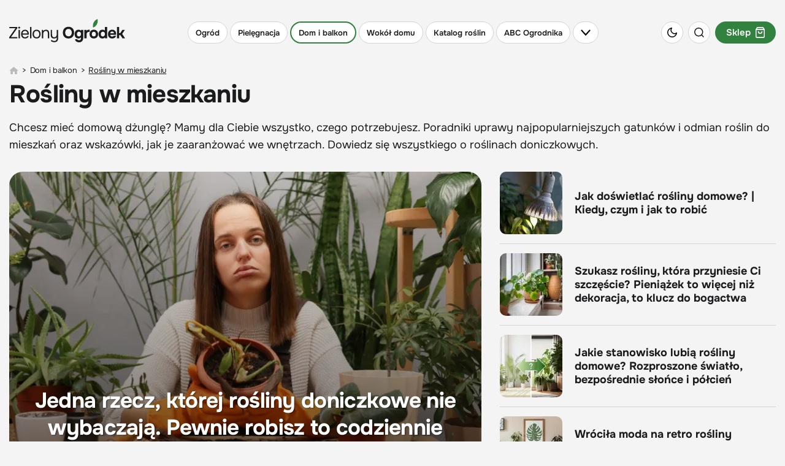

--- FILE ---
content_type: text/html; charset=utf-8
request_url: https://zielonyogrodek.pl/dom-i-balkon/rosliny-w-mieszkaniu
body_size: 22977
content:
<!DOCTYPE html>
<html lang="pl" data-theme="light">
<head>
    <meta charset="utf-8">
	<meta name="keywords" content="Chcesz mieć domową dżunglę? Mamy dla Ciebie wszystko, czego potrzebujesz. Poradniki uprawy najpopularniejszych gatunków i odmian roślin do mieszkań oraz wskazówki, jak je zaaranżować we wnętrzach. Dowiedz się wszystkiego o roślinach doniczkowych.">
	<meta name="viewport" content="width=device-width, initial-scale=1.0">
	<meta name="referrer" content="no-referrer-when-downgrade">
	<meta name="description" content="Dowiedz się wszystkiego o roślinach w mieszkaniu. Najpopularniejsze gatunki i odmiany roślin do mieszkań oraz wskazówki, jak je pielęgnować. ">
	<title>Pokojowe rośliny doniczkowe – uprawa i pielęgnacja | Zielony Ogródek</title>
	<link href="https://zielonyogrodek.pl/dom-i-balkon/rosliny-w-mieszkaniu" rel="canonical">
	<link href="https://zielonyogrodek.pl/dom-i-balkon/rosliny-w-mieszkaniu/strona/10" rel="next">
	<link href="/favicon.ico" rel="icon" type="image/vnd.microsoft.icon">
<link href="/media/vendor/joomla-custom-elements/css/joomla-alert.min.css?0.2.0" rel="stylesheet">
	<link href="/templates/main/css/main.min.css" rel="stylesheet">
<script type="application/json" class="joomla-script-options new">{"joomla.jtext":{"ERROR":"Błąd","MESSAGE":"Wiadomość","NOTICE":"Uwaga","WARNING":"Ostrzeżenie","JCLOSE":"Zamknij","JOK":"OK","JOPEN":"Otwórz"},"system.paths":{"root":"","rootFull":"https://zielonyogrodek.pl/","base":"","baseFull":"https://zielonyogrodek.pl/"},"csrf.token":"2b6da7425b07980d09cffb0fafefccf6"}</script>
	<script src="/media/system/js/core.min.js?2cb912"></script>
	<script src="/media/system/js/messages.min.js?9a4811" type="module"></script>
	<meta name="p:domain_verify" content="7caccecac77f130670b265e42644854e"/>
	<link rel="icon" type="image/x-icon" sizes="16x16" href="/templates/main/images/favicon/16x16.ico">
	<link rel="icon" type="image/x-icon" sizes="32x32" href="/templates/main/images/favicon/32x32.ico">
	<link rel="icon" type="image/x-icon" sizes="64x64" href="/templates/main/images/favicon/64x64.ico">
	<link rel="icon" type="image/x-icon" sizes="96x96" href="/templates/main/images/favicon/96x96.ico">
	<link rel="icon" type="image/x-icon" sizes="114x114" href="/templates/main/images/favicon/114x114.ico">
	<link rel="icon" type="image/x-icon" sizes="160x160" href="/templates/main/images/favicon/160x160.ico">
	<link rel="icon" type="image/x-icon" sizes="192x192" href="/templates/main/images/favicon/192x192.ico">
	<link rel="icon" type="image/x-icon" sizes="196x196" href="/templates/main/images/favicon/196x196.ico">
	<link rel="icon" type="image/x-icon" sizes="310x150" href="/templates/main/images/favicon/310x150.ico">
	<link rel="icon" type="image/x-icon" sizes="310x310" href="/templates/main/images/favicon/310x310.ico">
	<link rel="apple-touch-icon" sizes="57x57" href="/templates/main/images/favicon/57x57.ico">
	<link rel="apple-touch-icon" sizes="60x60" href="/templates/main/images/favicon/60x60.ico">
	<link rel="apple-touch-icon" sizes="72x72" href="/templates/main/images/favicon/72x72.ico">
	<link rel="apple-touch-icon" sizes="76x76" href="/templates/main/images/favicon/76x76.ico">
	<link rel="apple-touch-icon" sizes="114x114" href="/templates/main/images/favicon/114x114.ico">
	<link rel="apple-touch-icon" sizes="120x120" href="/templates/main/images/favicon/120x120.ico">
	<link rel="apple-touch-icon" sizes="144x144" href="/templates/main/images/favicon/144x144.ico">
	<link rel="apple-touch-icon" sizes="152x152" href="/templates/main/images/favicon/152x152.ico">
	<link rel="apple-touch-icon" sizes="180x180" href="/templates/main/images/favicon/180x180.ico">

    <script async src="https://a.spolecznosci.net/core/8cd7f714f318de59ea7ed8e724bdd12f/main.js"></script><script>
(function nukeHandLikes() {
    try {
        if (localStorage.getItem('handLikesCleanupDone')) return;

        const name = "hand_likes";
        const fullPath = location.pathname;
        const parts = fullPath.split("/");

        // iterujemy po ścieżkach od root do najgłębszej
        let current = "";
        for (let i = 1; i < parts.length; i++) {
            current += "/" + parts[i];
            document.cookie =
                name + "=; expires=Thu, 01 Jan 1970 00:00:00 GMT; path=" + current + ";";
        }

        // spróbuj także root
        document.cookie =
            name + "=; expires=Thu, 01 Jan 1970 00:00:00 GMT; path=/;";

        localStorage.setItem('handLikesCleanupDone', "1");
        console.log("hand_likes nuked on all subpaths:", fullPath);

    } catch (e) {
        console.warn("nuke error:", e);
    }
})();
</script><script>
if ((Math.random() * 101) < 40) {
(function () {
        var webSdkScript = document.createElement("script");
        webSdkScript.src =
            "/templates/main/js/grafana-sdk.js";
        webSdkScript.onload = () => {
            window.GrafanaFaroWebSdk.initializeFaro({
                url: "https://grafana.avt.pl/collect",
                apiKey: 'uiCyJmVDiN3PBdY4YRJ5E6iX4cFl',
                app: {
                    name: "Zielony Ogródek",
                    version: "1.0.0",
                    environment: "production",
                },
                trackWebVitalsAttribution: true,
            });
            var webTracingScript = document.createElement("script");
            webTracingScript.src =
                "/templates/main/js/grafana-tracing.js";
            webTracingScript.onload = () => {
                window.GrafanaFaroWebSdk.faro.instrumentations.add(
                    new window.GrafanaFaroWebTracing.TracingInstrumentation()
                );
            };
            document.head.appendChild(webTracingScript);
        };
        document.head.appendChild(webSdkScript);
    })();
}
</script><meta name="robots" content="max-image-preview:large"><link rel="manifest" href="/manifest.json"><script>
  (function() {
    var cx = 'partner-pub-8584451387662554:6155803300';
    var gcse = document.createElement('script');
    gcse.type = 'text/javascript';
    gcse.async = true;
    gcse.src = 'https://cse.google.com/cse.js?cx=' + cx;
    var s = document.getElementsByTagName('script')[0];
    s.parentNode.insertBefore(gcse, s);
  })();
</script><!-- GA4 (gtag.js) -->
<script async src="https://www.googletagmanager.com/gtag/js?id=G-QQ6HPNQ5ME"></script>

<script>
window.dataLayer = window.dataLayer || [];
function gtag(){dataLayer.push(arguments);}
gtag('js', new Date());
gtag('config', 'G-QQ6HPNQ5ME');
</script>
<!-- end GA4 (gtag.js) !-->
    <script>
        function getCookieValue(e){const t=document.cookie.split(";");for(const o of t){const[t,m]=o.trim().split("=");if(t===e)return decodeURIComponent(m)}return null}const prefersColorScheme=window.matchMedia("(prefers-color-scheme: dark)"),savedTheme=getCookieValue("theme");savedTheme?document.documentElement.dataset.theme=savedTheme:prefersColorScheme.matches&&(document.documentElement.dataset.theme="dark");    </script>
        
</head>

<body data-view="list">

<!-- Google Tag Manager (noscript) -->
<noscript><iframe src="https://www.googletagmanager.com/ns.html?id=GTM-K4M6FC" height="0" width="0" style="display:none;visibility:hidden"></iframe></noscript>
<!-- End Google Tag Manager (noscript) -->

<style>
    .menu-item{vertical-align:middle;text-decoration:none;color:var(--primaryColor);display:-webkit-inline-box;display:-ms-inline-flexbox;display:inline-flex;-ms-flex-wrap:wrap;flex-wrap:wrap;-webkit-box-pack:center;-ms-flex-pack:center;justify-content:center;-webkit-box-align:center;-ms-flex-align:center;align-items:center;-ms-flex-line-pack:center;align-content:center;margin-right:4px;background-color:var(--secondaryBg);border:1px solid var(--primaryBorder);padding:4px 12px;border-radius:150px;font-weight:600;text-align:center;white-space:nowrap;-webkit-user-select:none;-moz-user-select:none;-ms-user-select:none;user-select:none;min-height:36px;font-size:15px;line-height:20px}@media(min-width:1200px){.menu-item{font-size:16px;line-height:21px}}.menu-item:hover{border-color:var(--green500)}.menu-item img{border-radius:50%;margin-right:8px}.menu-item:last-child{margin-right:0}.menu-item.active{border-color:var(--green500);border-width:2px}.menu-item--background{position:relative;overflow:hidden;border:0;background-position:center;background-repeat:no-repeat;color:var(--white)}.current .menu-item,.active .menu-item{border-color:var(--green500);border-width:2px}@media(max-width:1024px){body{padding-top:117px}}@media(max-width:1024px){body.menu-opened{overflow:hidden}}.header{background-color:var(--primaryBg);top:0;z-index:9;margin:0;left:0;width:100%;position:fixed;-webkit-transition:background-color .2s ease-in-out,-webkit-transform .2s ease-in-out,-webkit-box-shadow .2s ease-in-out;transition:background-color .2s ease-in-out,-webkit-transform .2s ease-in-out,-webkit-box-shadow .2s ease-in-out;transition:transform .2s ease-in-out,background-color .2s ease-in-out,box-shadow .2s ease-in-out;transition:transform .2s ease-in-out,background-color .2s ease-in-out,box-shadow .2s ease-in-out,-webkit-transform .2s ease-in-out,-webkit-box-shadow .2s ease-in-out;max-height:100vh}@media(min-width:1025px){.header{position:sticky;margin:20px 0 0;-webkit-transition:none;transition:none}}.header.sticked{background-color:var(--stickyBg);-webkit-box-shadow:var(--headerBs);box-shadow:var(--headerBs)}@media(max-width:1024px){.header.sticked{-webkit-transform:translateY(-100%);transform:translateY(-100%)}}.header.sticked .header__bottom{background-color:var(--stickyBg)}.header.sticked.scrolling-up{-webkit-transform:translateY(0);transform:translateY(0)}.header.sticked .header__menu-toggle{background-color:var(--stickyBg)}.header.opened{background-color:var(--stickyBg);-webkit-box-shadow:var(--headerBs);box-shadow:var(--headerBs);-webkit-transform:translateY(0);transform:translateY(0)}.header.opened .header__menu-toggle{background-color:var(--stickyBg)}.header.opened .header__bottom{background-color:var(--stickyBg);display:block;padding:5px 0 100px}.header.opened .header__bottom:before{content:"";position:absolute;left:0;right:0;bottom:0;top:auto;display:block;-webkit-box-shadow:var(--headerBs);box-shadow:var(--headerBs)}@media(min-width:576px){.header.opened .header__bottom{padding:5px 0 30px}}.header.opened .header__bottom:after{content:"";position:absolute;top:5px;margin:auto;max-width:1410px;height:1px;background-color:var(--primaryColor);opacity:.1;left:15px;right:15px}@media(min-width:1440px){.header.opened .header__bottom:after{left:0;right:0}}.header.opened .header__menu [class*="item-"]{opacity:0;pointer-events:none;visibility:hidden}.header.opened .header__menu-toggle img{-webkit-transform:rotate(180deg);transform:rotate(180deg)}.header.opened .header__gardeners{display:-webkit-box;display:-ms-flexbox;display:flex;-ms-flex-wrap:wrap;flex-wrap:wrap;-webkit-box-align:center;-ms-flex-align:center;align-items:center;-webkit-box-pack:center;-ms-flex-pack:center;justify-content:center;-ms-flex-line-pack:center;align-content:center;text-decoration:none;padding-top:20px;margin-top:30px;border-top:1px solid var(--primaryBorder);color:var(--primaryColor)}.header.opened .header__gardeners-img{display:block;-webkit-box-shadow:10px 10px 20px rgba(0,0,0,0.16);box-shadow:10px 10px 20px rgba(0,0,0,0.16);margin:0 0 0 20px}@media(min-width:400px){.header.opened .header__gardeners-img{margin:0 15px}}@media(min-width:576px){.header.opened .header__gardeners-img{margin:0 33px}}.header.opened .header__gardeners-text{font-size:16px;letter-spacing:-0.038em}.header.opened .header__gardeners-text img{margin:7px 0 0}.header.opened .header__gardeners-btn{background-color:var(--green500);color:var(--white);font-weight:700;letter-spacing:.05em;border-radius:130px;text-transform:uppercase;display:-webkit-box;display:-ms-flexbox;display:flex;-webkit-box-pack:center;-ms-flex-pack:center;justify-content:center;-webkit-box-align:center;-ms-flex-align:center;align-items:center;-ms-flex-line-pack:center;align-content:center;text-decoration:none;height:38px;font-size:14px;width:150px;margin:20px auto 0}@media(min-width:400px){.header.opened .header__gardeners-btn{margin:0;font-size:12px;width:110px}}@media(min-width:576px){.header.opened .header__gardeners-btn{width:130px;font-size:14px}}@media(min-width:1025px) and (max-width:1279px){.header.opened .header__icons{position:absolute;right:61px;display:block}}@media(max-width:575px){.header.opened .header__theme{display:-webkit-box;display:-ms-flexbox;display:flex;position:absolute;left:60px;top:66px}}@media(max-width:575px){.header.opened .header__search{display:-webkit-box;display:-ms-flexbox;display:flex;position:absolute;left:100px;top:66px}}.header.opened:after{content:"";position:absolute;bottom:100%;left:0;height:20px;right:0;background-color:var(--stickyBg)}.header__shop{font-size:15px;font-weight:600;background-color:var(--green500);color:var(--btnColor)}.header__shop.menu-item{margin-right:0;padding:4px 16px}@media(min-width:1025px){.header__shop.menu-item{margin-right:0}}.header__shop.menu-item img{border-radius:0;margin-right:0;margin-left:8px}.header__logo{display:block;-webkit-box-ordinal-group:2;-ms-flex-order:1;order:1}@media(min-width:360px){.header__logo{margin-top:-7px}}@media(max-width:359px){.header__logo img{max-width:160px}}.header__container{display:-webkit-box;display:-ms-flexbox;display:flex;-ms-flex-wrap:wrap;flex-wrap:wrap;-ms-flex-line-pack:center;align-content:center;-webkit-box-align:center;-ms-flex-align:center;align-items:center;-webkit-box-pack:justify;-ms-flex-pack:justify;justify-content:space-between;padding:15px}.header__submenu{display:none;list-style:none}.header__icons{font-size:0;-webkit-box-ordinal-group:3;-ms-flex-order:2;order:2;display:-webkit-box;display:-ms-flexbox;display:flex;-ms-flex-wrap:wrap;flex-wrap:wrap}@media(min-width:1025px){.header__icons{display:none}}@media(min-width:1280px){.header__icons{display:block;-webkit-box-ordinal-group:4;-ms-flex-order:3;order:3}}.header__icon{display:-webkit-inline-box;display:-ms-inline-flexbox;display:inline-flex;width:36px;height:36px;border-radius:50%;background-color:var(--secondaryBg);margin-right:8px;-webkit-box-pack:center;-ms-flex-pack:center;justify-content:center;-webkit-box-align:center;-ms-flex-align:center;align-items:center;vertical-align:middle;border:1px solid var(--primaryBorder);cursor:pointer}.header__icon:hover{border-color:var(--green500)}.header__icon:last-child{margin-right:0}@media(max-width:575px){.header__icon.header__theme,.header__icon.header__search{display:none}}.header__menu{display:-webkit-box;display:-ms-flexbox;display:flex;margin:0;padding:0;-webkit-box-ordinal-group:4;-ms-flex-order:3;order:3}@media(max-width:1024px){.header__menu{height:51px;padding-top:15px;width:100%;white-space:nowrap;-ms-flex-wrap:nowrap;flex-wrap:nowrap;overflow:hidden;overflow-x:scroll;scrollbar-width:none;-ms-overflow-style:none}}@media(min-width:1025px){.header__menu{-webkit-box-ordinal-group:3;-ms-flex-order:2;order:2;-ms-flex-wrap:wrap;flex-wrap:wrap;list-style:none}}.header__menu::-webkit-scrollbar{display:none}.header__menu .item-1088{display:none}.header__menu .item-1088 .menu-item{font-size:13px;text-transform:uppercase;font-weight:600;background-color:var(--green500);border-color:var(--green500);color:var(--white)}@media(min-width:1025px) and (max-width:1279px){.header__menu .item-1088{display:block}}.header__menu>li{vertical-align:middle;margin-right:4px;display:inline-block;-ms-flex-negative:0;flex-shrink:0}@media(max-width:1024px){.header__menu>li{-webkit-box-ordinal-group:3;-ms-flex-order:2;order:2}}@media(min-width:1025px){.header__menu>li{display:block}}.header__menu>li .menu-item{margin-right:0;font-size:15px}@media(min-width:1025px){.header__menu>li .menu-item{font-size:13px}}@media(min-width:1366px){.header__menu>li .menu-item{font-size:16px}}@media(min-width:1025px){.header__menu>li:last-child{margin-right:0}}.header__menu>li.header__menu-toggle{cursor:pointer}@media(max-width:1024px){.header__menu>li.header__menu-toggle{-webkit-box-ordinal-group:2;-ms-flex-order:1;order:1;position:sticky;left:0;background-color:var(--primaryBg);margin-right:0;padding-right:4px;-webkit-transition:background-color .2s ease-in-out;transition:background-color .2s ease-in-out}}@media(min-width:1025px){.header__menu>li.header__menu-toggle{display:block}}.header__menu>li.header__menu-toggle .menu-item{height:100%}.header__menu>li.header__menu-toggle img{margin:0;padding:0;border-radius:unset;height:auto}@media(min-width:1025px) and (max-width:1199px){.header__menu>li.header__menu-toggle img{width:14px}}.header__bottom{background-color:var(--primaryBg);display:none;position:relative;max-height:calc(100vh - 117px);overflow:auto}@media(min-width:1025px){.header__bottom{max-height:none;top:100%;left:0;right:0;position:absolute}}.top-menu{list-style:none;display:-webkit-box;display:-ms-flexbox;display:flex;-ms-flex-wrap:wrap;flex-wrap:wrap;-webkit-box-pack:justify;-ms-flex-pack:justify;justify-content:space-between;margin:23px -15px 0;padding:0;position:relative}.top-menu__link{color:var(--primaryColor);text-decoration:none}.top-menu__item{letter-spacing:-0.02em;font-weight:700;padding:0 15px;margin-bottom:15px;font-size:18px;width:50%}@media(min-width:576px){.top-menu__item{width:calc(100% / 3)}}@media(min-width:1025px){.top-menu__item{width:auto}}@media(min-width:1280px){.top-menu__item{font-size:20px}}.top-menu__item>.top-menu__link{margin-bottom:18px;display:block}.top-menu__item.item-1121{display:none}.top-menu__item.item-788,.top-menu__item.item-787{position:relative}.top-menu__item.item-788>.top-menu__link:after,.top-menu__item.item-787>.top-menu__link:after{content:"Zobacz wszystko";font-size:14px;font-weight:700;text-transform:uppercase;letter-spacing:.05em;display:block;position:absolute;bottom:4px;left:15px}.top-menu__item.item-788:after,.top-menu__item.item-787:after{content:"Zobacz wszystko";font-size:14px;font-weight:700;text-transform:uppercase;letter-spacing:.05em;margin-top:10px;display:block;opacity:0;pointer-events:none;visibility:hidden}.top-menu__submenu{list-style:none;margin:0;padding:0}.top-menu__submenu-item{font-weight:400;margin-bottom:10px;font-size:15px}@media(min-width:1280px){.top-menu__submenu-item{font-size:17px}}.top-menu__submenu-item:last-child{margin-bottom:0}.under-header{height:0}@media(min-width:1025px){.under-header{height:20px}}</style>
<header class="header">
    <div class="header__container container">
        <a href="/" class="header__logo">
            <img class="img" src="/templates/main/images/svg/logo.svg?v=1" alt="Zielony ogródek" width="189" height="38" data-theme="light" loading="eager">
            <img class="img" src="/templates/main/images/svg/logo-white.svg?v=1" alt="Zielony ogródek" width="189" height="38" data-theme="dark" loading="eager">
        </a>
        <ul class="header__menu">
    <li class="item-783 parent"><a href="/ogrod" class="menu-item">Ogród</a></li><li class="item-784 parent"><a href="/pielegnacja" class="menu-item">Pielęgnacja</a></li><li class="item-785 active parent"><a href="/dom-i-balkon" class="menu-item">Dom i balkon</a></li><li class="item-786 parent"><a href="/wokol-domu" class="menu-item">Wokół domu</a></li><li class="item-788 parent"><a href="/katalog-roslin" title="Katalog roślin ogrodowych i doniczkowych | Encyklopedia i wyszukiwarka roślin" class="menu-item">Katalog roślin</a></li><li class="item-787 parent"><a href="/abc-ogrodnika" class="menu-item">ABC Ogrodnika</a></li>    <li class="header__menu-toggle">
        <span class="menu-item">
            <img class="desktop" src="/templates/main/images/svg/chevron-down-black.svg" alt="" data-theme="light" width="16" height="9">
            <img class="desktop" src="/templates/main/images/svg/chevron-down-white.svg" alt="" data-theme="dark" width="16" height="9">
            <img class="mobile" src="/templates/main/images/svg/burger-black.svg" alt="" data-theme="light" width="14" height="10">
            <img class="mobile" src="/templates/main/images/svg/burger-white.svg" alt="" data-theme="dark" width="14" height="10">
        </span>
    </li>
</ul>

        <div class="header__icons">
            <div class="header__icon header__theme js-theme-switch">
                <img class="img" src="/templates/main/images/svg/moon.svg" alt="" data-theme="light" width="16" height="16" loading="eager">
                <img class="img" src="/templates/main/images/svg/sun.svg" alt="" data-theme="dark" width="19" height="19" loading="eager">
            </div>
            <div class="header__icon header__search js-search-toggle">
                <img class="img" src="/templates/main/images/svg/search.svg" alt="" data-theme="light" width="16" height="16" loading="eager">
                <img class="img" src="/templates/main/images/svg/search-white.svg" alt="" data-theme="dark" width="16" height="16" loading="eager">
            </div>
            <a class="header__shop menu-item active" href="https://sklep.zielonyogrodek.pl" target="_blank">
                Sklep
                <img class="img" src="/templates/main/images/svg/basket-white.svg" alt="" width="15" height="17" loading="eager" data-theme="light">
                <img class="img" src="/templates/main/images/svg/basket-black.svg" alt="" width="15" height="17" loading="eager" data-theme="dark">
            </a>
        </div>
    </div>
    <div class="header__bottom">
        <div class="container">
            
<ul class="header__top-menu top-menu">
    
    <li class="top-menu__item item-783">

        <a href="/ogrod" class="top-menu__link">Ogród</a><ul class="top-menu__submenu">
        
    <li class="top-menu__submenu-item item-802">

        <a href="/ogrod/zakladanie-ogrodu" title="Zakładanie ogrodu - Porady i inspiracje | Zielony Ogródek" class="top-menu__link">Zakładanie ogrodu</a></li>
        
    <li class="top-menu__submenu-item item-806">

        <a href="/ogrod/warzywnik-i-sad" title="Warzywnik i sad – uprawa warzyw i owoców | Zielony Ogródek" class="top-menu__link">Warzywnik i sad</a></li>
        
    <li class="top-menu__submenu-item item-805">

        <a href="/ogrod/trawniki" title="Trawnik w ogrodzie – zakładanie i pielęgnacja | Zielony Ogródek" class="top-menu__link">Trawnik w ogrodzie</a></li>
        
    <li class="top-menu__submenu-item item-807">

        <a href="/ogrod/zwierzeta-w-ogrodzie" title="Zwierzęta w ogrodzie – ogród przyjazny faunie | Zielony Ogródek" class="top-menu__link">Zwierzęta w ogrodzie</a></li>
        
    <li class="top-menu__submenu-item item-803">

        <a href="/ogrod/projekty-ogrodow" title="Gotowe projekty ogrodów przydomowych | Zielony Ogródek" class="top-menu__link">Projekty ogrodów</a></li>
        
    <li class="top-menu__submenu-item item-804">

        <a href="/ogrod/wizyty-w-ogrodach" title="Wizyty w ogrodach – reportaże i inspiracje | Zielony Ogródek" class="top-menu__link">Wizyty w ogrodach</a></li></ul></li>
        
    <li class="top-menu__item item-784">

        <a href="/pielegnacja" class="top-menu__link">Pielęgnacja</a><ul class="top-menu__submenu">
        
    <li class="top-menu__submenu-item item-814">

        <a href="/pielegnacja/uprawa-roslin" title="Uprawa roślin – praktyczne porady | Zielony Ogródek" class="top-menu__link">Uprawa roślin</a></li>
        
    <li class="top-menu__submenu-item item-987">

        <a href="/pielegnacja/prace-w-ogrodzie" title="Prace w ogrodzie – krok po kroku | Zielony Ogródek" class="top-menu__link">Prace ogrodowe</a></li>
        
    <li class="top-menu__submenu-item item-825">

        <a href="/pielegnacja/nawozenie" title="Nawożenie roślin – praktyczne porady i nawozy | Zielony Ogródek" class="top-menu__link">Nawożenie roślin</a></li>
        
    <li class="top-menu__submenu-item item-826">

        <a href="/pielegnacja/przycinanie" title="Przycinanie roślin – praktyczne porady i terminy | Zielony Ogródek" class="top-menu__link">Przycinanie roślin</a></li>
        
    <li class="top-menu__submenu-item item-815">

        <a href="/pielegnacja/ochrona-roslin" title="Ochrona roślin – praktyczne porady i środki | Zielony Ogródek" class="top-menu__link">Ochrona roślin</a></li></ul></li>
        
    <li class="top-menu__item item-785 active">

        <a href="/dom-i-balkon" class="top-menu__link">Dom i balkon</a><ul class="top-menu__submenu">
        
    <li class="top-menu__submenu-item item-817 current active">

        <a href="/dom-i-balkon/rosliny-w-mieszkaniu" title="Pokojowe rośliny doniczkowe – uprawa i pielęgnacja | Zielony Ogródek" class="top-menu__link">Rośliny w mieszkaniu</a></li>
        
    <li class="top-menu__submenu-item item-818">

        <a href="/dom-i-balkon/rosliny-na-balkon" title="Rośliny na balkon – najlepsze gatunki i porady | Zielony Ogródek" class="top-menu__link">Kwiaty na balkon</a></li>
        
    <li class="top-menu__submenu-item item-1084">

        <a href="/dom-i-balkon/porady-domowe" title="Domowe sposoby, triki i porady | Zielony Ogródek" class="top-menu__link">Porady domowe</a></li>
        
    <li class="top-menu__submenu-item item-978">

        <a href="/dom-i-balkon/kuchnia-z-ogrodka" title="Kuchnia z ogródka – ponad 100 najlepszych przepisów z roślin | Zielony Ogródek" class="top-menu__link">Kuchnia z ogródka</a></li>
        
    <li class="top-menu__submenu-item item-832">

        <a href="/dom-i-balkon/aranzacje-i-ozdoby" title="Pomysły na dekoracje domu i ogrodu – zrób to sam | Zielony Ogródek" class="top-menu__link">Pomysły na dekoracje</a></li></ul></li>
        
    <li class="top-menu__item item-786">

        <a href="/wokol-domu" class="top-menu__link">Wokół domu</a><ul class="top-menu__submenu">
        
    <li class="top-menu__submenu-item item-819">

        <a href="/wokol-domu/mala-architektura" title="Mała architektura i meble ogrodowe – porady i inspiracje | Zielony Ogródek" class="top-menu__link">Architektura i meble</a></li>
        
    <li class="top-menu__submenu-item item-820">

        <a href="/wokol-domu/nawierzchnie-i-tarasy" title="Nawierzchnie i tarasy – porady i inspiracje | Zielony Ogródek" class="top-menu__link">Nawierzchnie i tarasy</a></li>
        
    <li class="top-menu__submenu-item item-821">

        <a href="/wokol-domu/ogrodzenia" title="Ogrodzenie ogrodu – porady i inspiracje | Zielony Ogródek" class="top-menu__link">Ogrodzenia i bramy</a></li>
        
    <li class="top-menu__submenu-item item-822">

        <a href="/wokol-domu/oswietlenie" title="Oświetlenie ogrodu – porady i inspiracje | Zielony Ogródek" class="top-menu__link">Oświetlenie ogrodu</a></li>
        
    <li class="top-menu__submenu-item item-823">

        <a href="/wokol-domu/woda-w-ogrodzie" title="Woda w ogrodzie – oczka, fontanny, stawy | Zielony Ogródek" class="top-menu__link">Woda w ogrodzie</a></li></ul></li>
        
    <li class="top-menu__item item-788">

        <a href="/katalog-roslin" title="Katalog roślin ogrodowych i doniczkowych | Encyklopedia i wyszukiwarka roślin" class="top-menu__link">Katalog roślin</a><ul class="top-menu__submenu">
        
    <li class="top-menu__submenu-item item-790">

        <a href="/katalog-roslin/drzewa" title="Drzewa do ogrodu | Encyklopedia drzew" class="top-menu__link">Drzewa</a></li>
        
    <li class="top-menu__submenu-item item-791">

        <a href="/katalog-roslin/krzewy" title="Krzewy do ogrodu | Encyklopedia krzewów" class="top-menu__link">Krzewy</a></li>
        
    <li class="top-menu__submenu-item item-794">

        <a href="/katalog-roslin/byliny" title="Byliny do ogrodu | Encyklopedia bylin" class="top-menu__link">Byliny</a></li>
        
    <li class="top-menu__submenu-item item-795">

        <a href="/katalog-roslin/cebulowe" title="Rośliny cebulowe do ogrodu | Encyklopedia " class="top-menu__link">Cebulowe</a></li>
        
    <li class="top-menu__submenu-item item-793">

        <a href="/katalog-roslin/pnacza" title="Pnącza do ogrodu | Encyklopedia pnączy" class="top-menu__link">Pnącza</a></li>
        </ul></li>
    <li class="top-menu__item item-787">

        <a href="/abc-ogrodnika" class="top-menu__link">ABC Ogrodnika</a><ul class="top-menu__submenu">
        
    <li class="top-menu__submenu-item item-1094">

        <a href="/gardeners-world" class="top-menu__link">Gardeners` World</a></li>
        
    <li class="top-menu__submenu-item item-1081">

        <a href="/abc-ogrodnika/newsroom" title="Newsroom – Najnowsze wiadomości o ogrodach | Aktualne porady" class="top-menu__link">Newsroom ogrodowy</a></li>
        
    <li class="top-menu__submenu-item item-809">

        <a href="/abc-ogrodnika/aktualnosci-z-branzy" title="Aktualności z branży ogrodniczej" class="top-menu__link">Aktualności z branży</a></li>
        
    <li class="top-menu__submenu-item item-808">

        <a href="/abc-ogrodnika/kalendarz-ogrodnika" title="Kalendarz ogrodnika" class="top-menu__link">Kalendarz ogrodnika</a></li>
        
    <li class="top-menu__submenu-item item-812">

        <a href="/abc-ogrodnika/slownik-ogrodniczy" class="top-menu__link">Słownik ogrodniczy</a></li>
        </ul></li></ul>

            <a href="https://ulubionykiosk.pl/wydawnictwo/gardeners-world-polska-czasopismo-ogrodnicze/5486" class="header__gardeners">
                <div class="header__gardeners-text">
                    Nowy numer
                    <img class="img" loading="lazy" src="/templates/main/images/svg/gardeners-black.svg" alt="" width="101" height="31" data-theme="light">
                    <img class="img" loading="lazy" src="/templates/main/images/svg/gardeners-white.svg" alt="" width="101" height="31" data-theme="dark">
                </div>
                <img class="header__gardeners-img" src="https://ulubionykiosk.pl/i/Zj0xJnc9MTA3Jmg9MTQ0/cff8551d/398380-Gardeners-World-2026-01-02-okladka.jpg" alt="Gardeners' World Edycja Polska" width="107" height="144" loading="lazy">
                <div class="header__gardeners-btn">
                    Przejrzyj
                </div>
            </a>
        </div>
    </div>
</header>
<div class="under-header"></div>
<script>
    function setCookie(e,t,n){const o=new Date;o.setTime(o.getTime()+24*n*60*60*1e3);const s="expires="+o.toUTCString();document.cookie=`${e}=${t}; ${s}; path=/`}function getCookieValue(e){const t=document.cookie.split(";");for(const n of t){const[t,o]=n.trim().split("=");if(t===e)return decodeURIComponent(o)}return null}document.addEventListener("DOMContentLoaded",(function(){const e=document.getElementsByClassName("header")[0],t=document.body;let n=0,o=!1;if(e){function s(){const t=window.innerWidth,s=window.scrollY,c=e.offsetHeight;t>1024&&s>20||t<=1024&&s>c?e.classList.add("sticked"):e.classList.remove("sticked");const i=window.pageYOffset||document.documentElement.scrollTop;i>n?e.classList.remove("scrolling-up"):e.classList.add("scrolling-up"),n=i<=0?0:i,o=!1}s(),window.addEventListener("scroll",(function(){o||(requestAnimationFrame(s),o=!0)}));const c=e.querySelector(".header__menu-toggle");c&&c.addEventListener("click",(function(){e.classList.toggle("opened"),t.classList.toggle("menu-opened")}))}})),document.addEventListener("DOMContentLoaded",(()=>{const e=document.getElementsByClassName("js-theme-switch"),t=document.documentElement;if(e.length>0)for(const n of e)n.addEventListener("click",(()=>{const e=t.dataset.theme;var n;n="light"===e?"dark":"light",t.dataset.theme=n,setCookie("theme",n,365)}));const n=document.getElementsByClassName("header")[0],o=document.querySelectorAll(".js-search-toggle"),s=document.querySelector(".js-search"),c=document.body;if(o.length&&s)for(let e=0;e<o.length;e++)o[e].addEventListener("click",(()=>{s.classList.toggle("open"),c.classList.contains("menu-opened")&&!s.classList.contains("open")&&c.classList.contains("menu-opened")&&c.classList.remove("menu-opened"),n.classList.remove("opened")}))}));</script><div id="message">
    <div id="system-message-container" aria-live="polite"></div>

</div>

<style>
    .page-description{padding-bottom:30px}.page-description--flex{display:-webkit-box;display:-ms-flexbox;display:flex;-ms-flex-wrap:wrap;flex-wrap:wrap;-webkit-box-align:center;-ms-flex-align:center;align-items:center;-ms-flex-line-pack:center;align-content:center;gap:15px;padding-bottom:15px}@media(min-width:1025px){.page-description--flex{-ms-flex-wrap:nowrap;flex-wrap:nowrap;-webkit-box-pack:justify;-ms-flex-pack:justify;justify-content:space-between}}.page-description--flex .page-description__header{width:100%}@media(min-width:1025px){.page-description--flex .page-description__header{width:auto;-webkit-box-flex:2;-ms-flex-positive:2;flex-grow:2}}.page-description--flex .page-description__content{margin:0;-ms-flex-negative:0;flex-shrink:0}.page-description__header{margin:0;font-weight:700;letter-spacing:-0.02em;color:var(--primaryColor);font-size:26px}@media(min-width:576px){.page-description__header{font-size:30px}}@media(min-width:768px){.page-description__header{font-size:35px}}@media(min-width:1025px){.page-description__header{font-size:40px}}.page-description__content{color:var(--primaryColor);margin:15px 0 0;font-size:14px;line-height:20px}@media(min-width:576px){.page-description__content{font-size:15px;line-height:24px}}@media(min-width:768px){.page-description__content{font-size:17px;line-height:26px}}@media(min-width:1025px){.page-description__content{font-size:18px;line-height:28px}}.page-description__content--single{padding-bottom:30px;margin:0 auto}.article-item{background-color:var(--secondaryBg);overflow:hidden;color:var(--primaryColor);text-decoration:none;text-align:center;position:relative;display:-webkit-box;display:-ms-flexbox;display:flex;-ms-flex-wrap:wrap;flex-wrap:wrap;border-radius:22px;padding:8px;-webkit-box-orient:horizontal;-webkit-box-direction:normal;-ms-flex-direction:row;flex-direction:row}@media(max-width:575px){.article-item{-ms-flex-line-pack:center;align-content:center;-webkit-box-align:center;-ms-flex-align:center;align-items:center}}@media(min-width:576px){.article-item{padding:0;-webkit-box-orient:vertical;-webkit-box-direction:normal;-ms-flex-direction:column;flex-direction:column}}.article-item__picture{border-radius:14px;overflow:hidden}@media(min-width:576px){.article-item__picture{border-radius:0;overflow:visible}}.article-item__promo{font-size:10px;margin-bottom:4px;opacity:.5;text-transform:uppercase;letter-spacing:.05em}@media(min-width:576px){.article-item__promo{text-transform:none;letter-spacing:normal;font-size:11px;opacity:1;position:absolute;bottom:100%;right:0;margin-bottom:0;padding:2px 8px;border-top-left-radius:5px;background-color:rgba(255,255,255,0.6);color:inherit;backdrop-filter:blur(10px)}}.article-item__text{max-width:calc(100% - 94px);padding:0 0 0 12px;text-align:left;position:relative}@media(min-width:576px){.article-item__text{text-align:center;max-width:none;padding:20px 15px}}.article-item__text .article-item__title{max-width:100%;padding:0;text-align:inherit}.article-item__title{font-weight:700;width:100%;display:block;display:-webkit-box;-webkit-box-orient:vertical;overflow:hidden;text-overflow:ellipsis;margin:0;-webkit-box-flex:2;-ms-flex-positive:2;flex-grow:2;max-width:calc(100% - 94px);padding:0 0 0 12px;font-size:16px;-webkit-line-clamp:4;text-align:left}@media(min-width:576px){.article-item__title{display:-webkit-box;display:-ms-flexbox;display:flex;-ms-flex-wrap:wrap;flex-wrap:wrap;-webkit-box-align:center;-ms-flex-align:center;align-items:center;-ms-flex-line-pack:center;align-content:center;padding:20px 15px;max-width:none;text-align:center;font-size:clamp(1rem,calc(0.8333rem + 0.463vw), 1.25rem);-webkit-line-clamp:5;-webkit-box-pack:center;-ms-flex-pack:center;justify-content:center;text-wrap:balance}}.article-item__name{font-size:15px;font-weight:400;margin-top:4px;display:block;display:-webkit-box;-webkit-line-clamp:1;-webkit-box-orient:vertical;overflow:hidden;text-overflow:ellipsis;font-style:italic;width:100%}@media(min-width:576px){.article-item__name{font-size:16px;text-align:center}}.article-item--calendar .article-item__title{padding:45px 15px 30px;position:relative;overflow:visible}.article-item--calendar .article-item__month{position:absolute;top:-32px;left:0;right:0;margin:auto;z-index:3;border-radius:50%;width:64px;height:64px;color:var(--white);background-color:var(--green500);font-size:35px;font-weight:500;display:-webkit-box;display:-ms-flexbox;display:flex;-ms-flex-wrap:wrap;flex-wrap:wrap;-webkit-box-pack:center;-ms-flex-pack:center;justify-content:center;-webkit-box-align:center;-ms-flex-align:center;align-items:center;-ms-flex-line-pack:center;align-content:center}.articles-list{display:-webkit-box;display:-ms-flexbox;display:flex;-ms-flex-wrap:wrap;flex-wrap:wrap;-ms-flex-line-pack:start;align-content:flex-start;margin-bottom:40px;gap:clamp(0.5625rem,calc(0.106rem + 2.2826cqi), 1.875rem);width:100%}.articles-list__item{width:100%}@media(min-width:576px){.articles-list__item{-ms-flex-preferred-size:calc(50% - (clamp(0.5625rem, calc(0.106rem + 2.2826cqi), 1.875rem) / 2));flex-basis:calc(50% - (clamp(0.5625rem, calc(0.106rem + 2.2826cqi), 1.875rem) / 2));max-width:calc(50% - (clamp(0.5625rem, calc(0.106rem + 2.2826cqi), 1.875rem) / 2));-webkit-box-flex:1;-ms-flex-positive:1;flex-grow:1}}.articles-list--plant{margin-bottom:20px;font-size:0}.articles-list--plant .article-item{display:-webkit-box;display:-ms-flexbox;display:flex;width:100%}@media(min-width:576px){.articles-list--plant .article-item{-ms-flex-preferred-size:calc(50% - (clamp(0.5625rem, calc(0.106rem + 2.2826cqi), 1.875rem) / 2));flex-basis:calc(50% - (clamp(0.5625rem, calc(0.106rem + 2.2826cqi), 1.875rem) / 2));max-width:calc(50% - (clamp(0.5625rem, calc(0.106rem + 2.2826cqi), 1.875rem) / 2))}}@media(min-width:768px){.articles-list--plant .article-item{-ms-flex-preferred-size:calc((100% / 3) - (clamp(0.5625rem, calc(0.106rem + 2.2826cqi), 1.875rem) * (2 / 3)));flex-basis:calc((100% / 3) - (clamp(0.5625rem, calc(0.106rem + 2.2826cqi), 1.875rem) * (2 / 3)));max-width:calc((100% / 3) - (clamp(0.5625rem, calc(0.106rem + 2.2826cqi), 1.875rem) * (2 / 3)))}}@media(min-width:1025px){.articles-list--plant .article-item{-ms-flex-preferred-size:calc((100% / 4) - (clamp(0.5625rem, calc(0.106rem + 2.2826cqi), 1.875rem) * (3 / 4)));flex-basis:calc((100% / 4) - (clamp(0.5625rem, calc(0.106rem + 2.2826cqi), 1.875rem) * (3 / 4)));max-width:calc((100% / 4) - (clamp(0.5625rem, calc(0.106rem + 2.2826cqi), 1.875rem) * (3 / 4)))}}.articles-list--plant-catalog,.articles-list--article-plants{width:100%}.articles-list--plant-catalog .article-item,.articles-list--article-plants .article-item{width:100%}@media(min-width:576px){.articles-list--plant-catalog .article-item,.articles-list--article-plants .article-item{-ms-flex-preferred-size:calc(50% - (clamp(0.5625rem, calc(0.106rem + 2.2826cqi), 1.875rem) / 2));flex-basis:calc(50% - (clamp(0.5625rem, calc(0.106rem + 2.2826cqi), 1.875rem) / 2));max-width:calc(50% - (clamp(0.5625rem, calc(0.106rem + 2.2826cqi), 1.875rem) / 2))}}@media(min-width:768px){.articles-list--plant-catalog .article-item,.articles-list--article-plants .article-item{-ms-flex-preferred-size:calc((100% / 3) - (clamp(0.5625rem, calc(0.106rem + 2.2826cqi), 1.875rem) * (2 / 3)));flex-basis:calc((100% / 3) - (clamp(0.5625rem, calc(0.106rem + 2.2826cqi), 1.875rem) * (2 / 3)));max-width:calc((100% / 3) - (clamp(0.5625rem, calc(0.106rem + 2.2826cqi), 1.875rem) * (2 / 3)))}}@media(min-width:1025px) and (max-width:1199px){.articles-list--plant-catalog .article-item,.articles-list--article-plants .article-item{-ms-flex-preferred-size:calc(50% - (clamp(0.5625rem, calc(0.106rem + 2.2826cqi), 1.875rem) / 2));flex-basis:calc(50% - (clamp(0.5625rem, calc(0.106rem + 2.2826cqi), 1.875rem) / 2));max-width:calc(50% - (clamp(0.5625rem, calc(0.106rem + 2.2826cqi), 1.875rem) / 2))}}.articles-list--plant-catalog{padding:0 15px}.pagination{margin:30px 0 65px;font-size:20px;font-weight:700;display:-webkit-box;display:-ms-flexbox;display:flex;-webkit-box-pack:justify;-ms-flex-pack:justify;justify-content:space-between;-webkit-box-align:center;-ms-flex-align:center;align-items:center;-ms-flex-line-pack:center;align-content:center;width:100%;position:relative;z-index:3}.pagination a,.pagination p{margin:0}.pagination .items{display:-webkit-box;display:-ms-flexbox;display:flex;-webkit-box-pack:center;-ms-flex-pack:center;justify-content:center;-webkit-box-align:center;-ms-flex-align:center;align-items:center}.pagination .items a,.pagination .items p{width:50px;height:50px;display:-webkit-box;display:-ms-flexbox;display:flex;-webkit-box-pack:center;-ms-flex-pack:center;justify-content:center;-webkit-box-align:center;-ms-flex-align:center;align-items:center;-webkit-transition:all .35s ease-in-out;transition:all .35s ease-in-out;border-radius:50%;text-decoration:none;color:var(--primaryColor);margin:0}.pagination .items a.inactive,.pagination .items p.inactive{background-color:var(--green500);color:var(--white);border-radius:16px}@media(max-width:767px){.pagination .items .hidden-xs{display:none}}.pagination>.inactive{margin-bottom:0}@media(max-width:767px){.pagination .hidden-xs{display:none}}.pagination .next img{-webkit-transform:rotate(180deg);transform:rotate(180deg)}.pagination .next,.pagination .prev{display:-webkit-box;display:-ms-flexbox;display:flex;-ms-flex-wrap:wrap;flex-wrap:wrap;-webkit-box-pack:center;-ms-flex-pack:center;justify-content:center;-webkit-box-align:center;-ms-flex-align:center;align-items:center;-ms-flex-line-pack:center;align-content:center;border:2px solid var(--primaryColor);width:50px;height:50px;border-radius:15px}@media(min-width:768px){.pagination .next,.pagination .prev{border-radius:22px;width:76px;height:76px}}</style>
<style>
    .breadcrumbs{display:-webkit-box;display:-ms-flexbox;display:flex;-ms-flex-wrap:nowrap;flex-wrap:nowrap;-webkit-box-align:center;-ms-flex-align:center;align-items:center;-ms-flex-line-pack:center;align-content:center;list-style:none;margin:0;padding:0 0 5px;font-size:13px;line-height:18px;color:var(--primaryColor);letter-spacing:-0.02em;min-height:23px;white-space:nowrap;overflow:auto;scrollbar-width:none;-ms-overflow-style:none}.breadcrumbs::-webkit-scrollbar{display:none}.breadcrumbs a{text-decoration:none;color:var(--primaryColor)}.breadcrumbs .divider{margin:0 6px;color:var(--mainColor)}.breadcrumbs .divider.icon-location{margin:0 5px 0 0}.breadcrumbs li{display:-webkit-box;display:-ms-flexbox;display:flex;-ms-flex-wrap:wrap;flex-wrap:wrap;-webkit-box-align:center;-ms-flex-align:center;align-items:center;-ms-flex-line-pack:center;align-content:center;-ms-flex-negative:0;flex-shrink:0}.breadcrumbs li:first-child span[itemprop='name']{font-size:0;width:15px;height:12px;background-image:url("/templates/main/images/svg/home-gray.svg");background-position:center;background-repeat:no-repeat;display:block}.breadcrumbs li:last-child{text-decoration:underline}[data-theme='dark'] .breadcrumbs li:first-child span[itemprop='name']{background-image:url("/templates/main/images/svg/home-white.svg")}</style>
<div class="container" aria-label="Breadcrumb" role="navigation">
    <ul itemscope itemtype="https://schema.org/BreadcrumbList" class="breadcrumbs ">
        
                        <li itemprop="itemListElement" itemscope itemtype="https://schema.org/ListItem">
                                            <a itemprop="item" href="/" class="pathway">
                            <span itemprop="name">
                                zielonyogrodek.pl                            </span>
                        </a>
                    
                                            <span class="divider">
							>						</span>
                                        <meta itemprop="position" content="1">
                </li>
                                    <li itemprop="itemListElement" itemscope itemtype="https://schema.org/ListItem">
                                            <a itemprop="item" href="/dom-i-balkon" class="pathway">
                            <span itemprop="name">
                                Dom i balkon                            </span>
                        </a>
                    
                                            <span class="divider">
							>						</span>
                                        <meta itemprop="position" content="2">
                </li>
                                    <li itemprop="itemListElement" itemscope itemtype="https://schema.org/ListItem" class="active">
					<span itemprop="name">
						Rośliny w mieszkaniu					</span>
                    <meta itemprop="position" content="3">
                </li>
                        </ul>
</div>
<div class="container page-description">
    <h1 class="page-description__header">
        Rośliny w mieszkaniu    </h1>
            <div class="page-description__content">
            Chcesz mieć domową dżunglę? Mamy dla Ciebie wszystko, czego potrzebujesz. Poradniki uprawy najpopularniejszych gatunków i odmian roślin do mieszkań oraz wskazówki, jak je zaaranżować we wnętrzach. Dowiedz się wszystkiego o roślinach doniczkowych.        </div>
    </div>
    <style>
    .main-articles{max-width:1440px;margin:0 auto 30px;display:-webkit-box;display:-ms-flexbox;display:flex;-ms-flex-wrap:wrap;flex-wrap:wrap}.main-articles .left{padding:0 15px;width:100%;margin-bottom:clamp(0.5625rem,calc(0.106rem + 2.2826cqi), 1.875rem)}@media(min-width:1025px){.main-articles .left{margin-bottom:0;max-width:calc(100% - 480px)}}.main-articles .right{padding:0 15px;width:100%;display:-webkit-box;display:-ms-flexbox;display:flex;-ms-flex-wrap:wrap;flex-wrap:wrap;gap:clamp(0.5625rem,calc(0.106rem + 2.2826cqi), 1.875rem)}@media(min-width:1025px){.main-articles .right{display:block;max-width:480px;gap:0}}.main-articles__item{width:100%}@media(min-width:576px){.main-articles__item{width:40%;-webkit-box-flex:1;-ms-flex-positive:1;flex-grow:1}}@media(min-width:1025px){.main-articles__item{width:100%;padding-bottom:15px;border-bottom:1px solid var(--primaryBorder);margin-bottom:15px;text-decoration:none;color:var(--primaryColor);background-color:transparent;border-radius:0;-webkit-box-orient:horizontal;-webkit-box-direction:normal;-ms-flex-direction:row;flex-direction:row;text-align:left}}@media(min-width:1025px){.main-articles__item:last-child{border-bottom:0;margin-bottom:0;padding-bottom:0}}@media(min-width:1025px){.main-articles__item-picture{border-radius:10px;display:block;overflow:hidden;max-width:102px}}.main-articles__item-title{text-wrap:balance}@media(min-width:1025px){.main-articles__item-title{padding:0 0 0 20px;max-width:calc(100% - 102px);font-size:18px;margin:0;text-align:left}}@media(min-width:1025px){.main-articles__item-text{text-align:left;padding:0 0 0 20px;max-width:calc(100% - 102px);display:-webkit-box;display:-ms-flexbox;display:flex;-ms-flex-wrap:wrap;flex-wrap:wrap;-ms-flex-line-pack:center;align-content:center;-webkit-box-align:center;-ms-flex-align:center;align-items:center}}.main-articles__item-text .main-articles__item-title{max-width:100%;padding:0}@media(min-width:1025px){.main-articles__item-category{position:static;background-color:transparent;border-radius:0;padding:0;margin:0 0 4px;font-size:11px;text-transform:uppercase;opacity:.5}}.main-articles__item--large{position:relative;overflow:hidden;border-radius:22px;height:100%;display:block;width:100%}.main-articles__item--large .main-articles__item-text{position:absolute;left:15px;right:15px;top:auto;z-index:3;bottom:clamp(1.25rem,calc(0.3929rem + 4.2857vw), 4.25rem);padding:0;max-width:100%;-webkit-box-pack:center;-ms-flex-pack:center;justify-content:center}.main-articles__item--large .main-articles__item-promo{font-size:12px;color:var(--white);opacity:.85;margin-bottom:10px;position:relative;z-index:3;text-align:center;font-weight:500}.main-articles__item--large .main-articles__item-title{color:var(--white);font-weight:700;letter-spacing:-0.02em;text-align:center;margin:0;text-shadow:2px 1px 2px rgba(0,0,0,0.33);max-width:none;padding:0;font-size:clamp(1.25rem,calc(0.8036rem + 2.2321vw), 2.2rem)}.main-articles__item--large .main-articles__item-picture{height:100%;max-width:100%}.main-articles__item--large .main-articles__item-picture img{width:100%;height:100%;-o-object-fit:cover;object-fit:cover}.main-articles__item--large:after{content:"";position:absolute;z-index:1;background:-webkit-gradient(linear,left top,left bottom,from(rgba(0,0,0,0)),to(black));background:linear-gradient(180deg,rgba(0,0,0,0) 0,black 100%);opacity:.6;top:0;left:0;bottom:0;right:0}</style>

<div class="main-articles">
    <div class="left">
                <a href="/dom-i-balkon/rosliny-w-mieszkaniu/18042-jedna-rzecz-ktorej-rosliny-doniczkowe-nie-wybaczaja-pewnie-robisz-to-codziennie" class="main-articles__item main-articles__item--large">
            <picture class="main-articles__item-picture">
<source srcset="/i/2025/04/11/112770-256d-545x0-sc1x0_jedna-rzecz-ktorej-rosliny-doniczkowe-nie-wybaczaja-pewnie-robisz-to-codziennie.jpg" media="(max-width: 575px)" width="545" height="545">
<source srcset="/i/2025/04/11/112770-18ff-994x0-sc1x78_jedna-rzecz-ktorej-rosliny-doniczkowe-nie-wybaczaja-pewnie-robisz-to-codziennie.jpg" media="(max-width: 1024px)" width="994" height="558">
<img src="/i/2025/04/11/112770-4f18-930x0-sc1x86_jedna-rzecz-ktorej-rosliny-doniczkowe-nie-wybaczaja-pewnie-robisz-to-codziennie.jpg" class="img" loading="eager" fetchpriority="high" width="930" height="500" alt="Jedna rzecz, której rośliny doniczkowe nie wybaczają. Pewnie robisz to codziennie">
</picture>
            <div class="main-articles__item-text">
                                <h2 class="main-articles__item-title">
                    Jedna rzecz, której rośliny doniczkowe nie wybaczają. Pewnie robisz to codziennie                </h2>
            </div>
        </a>
    </div>
    <div class="right">
                                <a href="/dom-i-balkon/rosliny-w-mieszkaniu/14715-jak-doswietlac-rosliny-domowe" class="main-articles__item article-item">
                <picture class="main-articles__item-picture article-item__picture">
<source srcset="/i/2023/04/24/100586-0e7f-94x0-sc1x0_jak-doswietlac-rosliny-domowe-fot-adobestock-464801444.jpeg" media="(max-width: 575px)" width="94" height="94">
<source srcset="/i/2023/04/24/100586-96de-513x0-sc1x78_jak-doswietlac-rosliny-domowe-fot-adobestock-464801444.jpeg" media="(max-width: 1025px)" width="513" height="288">
<img src="/i/2023/04/24/100586-80ef-102x0-sc1x0_jak-doswietlac-rosliny-domowe-fot-adobestock-464801444.jpeg" class="img" loading="lazy" fetchpriority="low" width="102" height="102" alt="Jedna rzecz, której rośliny doniczkowe nie wybaczają. Pewnie robisz to codziennie">
</picture>
                                    <h2 class="main-articles__item-title article-item__title">
                        Jak doświetlać rośliny domowe? | Kiedy, czym i jak to robić                    </h2>
                            </a>
                                <a href="/dom-i-balkon/rosliny-w-mieszkaniu/7705-szukasz-rosliny-ktora-przyniesie-ci-szczescie-pieniazek-to-wiecej-niz-dekoracja-to-klucz-do-bogactwa" class="main-articles__item article-item">
                <picture class="main-articles__item-picture article-item__picture">
<source srcset="/i/2024/06/27/106993-052e-94x0-sc1x0_jak-uprawiac-pieniazek-na-parapecie-wymagania-pilei.jpeg" media="(max-width: 575px)" width="94" height="94">
<source srcset="/i/2024/06/27/106993-f953-513x0-sc1x78_jak-uprawiac-pieniazek-na-parapecie-wymagania-pilei.jpeg" media="(max-width: 1025px)" width="513" height="288">
<img src="/i/2024/06/27/106993-d020-102x0-sc1x0_jak-uprawiac-pieniazek-na-parapecie-wymagania-pilei.jpeg" class="img" loading="lazy" fetchpriority="low" width="102" height="102" alt="Jedna rzecz, której rośliny doniczkowe nie wybaczają. Pewnie robisz to codziennie">
</picture>
                                    <h2 class="main-articles__item-title article-item__title">
                        Szukasz rośliny, która przyniesie Ci szczęście? Pieniążek to więcej niż dekoracja, to klucz do bogactwa                    </h2>
                            </a>
                                <a href="/dom-i-balkon/rosliny-w-mieszkaniu/14965-jakie-stanowisko-lubia-rosliny-domowe-rozproszone-swiatlo-bezposrednie-slonce-i-polcien" class="main-articles__item article-item">
                <picture class="main-articles__item-picture article-item__picture">
<source srcset="/i/2023/08/08/101777-40c9-94x0-sc1x0_jakie-stanowisko-dla-roslin-domowych-czym-jest-rozproszone-swiatlo-bezposrednie-slonce-i-polcien.jpg" media="(max-width: 575px)" width="94" height="94">
<source srcset="/i/2023/08/08/101777-3f38-513x0-sc1x78_jakie-stanowisko-dla-roslin-domowych-czym-jest-rozproszone-swiatlo-bezposrednie-slonce-i-polcien.jpg" media="(max-width: 1025px)" width="513" height="288">
<img src="/i/2023/08/08/101777-402e-102x0-sc1x0_jakie-stanowisko-dla-roslin-domowych-czym-jest-rozproszone-swiatlo-bezposrednie-slonce-i-polcien.jpg" class="img" loading="lazy" fetchpriority="low" width="102" height="102" alt="Jedna rzecz, której rośliny doniczkowe nie wybaczają. Pewnie robisz to codziennie">
</picture>
                                    <h2 class="main-articles__item-title article-item__title">
                        Jakie stanowisko lubią rośliny domowe? Rozproszone światło, bezpośrednie słońce i półcień                    </h2>
                            </a>
                                <a href="/dom-i-balkon/rosliny-w-mieszkaniu/15161-wrocila-moda-na-retro-rosliny-doniczkowe-z-prl-u-ktore-z-nich-sa-teraz-znowu-na-topie" class="main-articles__item article-item">
                <picture class="main-articles__item-picture article-item__picture">
<source srcset="/i/2023/10/09/102545-38cd-94x0-sc1x0_poznaj-top-10-roslin-z-prl-u.jpeg" media="(max-width: 575px)" width="94" height="94">
<source srcset="/i/2023/10/09/102545-3374-513x0-sc1x78_poznaj-top-10-roslin-z-prl-u.jpeg" media="(max-width: 1025px)" width="513" height="288">
<img src="/i/2023/10/09/102545-f544-102x0-sc1x0_poznaj-top-10-roslin-z-prl-u.jpeg" class="img" loading="lazy" fetchpriority="low" width="102" height="102" alt="Jedna rzecz, której rośliny doniczkowe nie wybaczają. Pewnie robisz to codziennie">
</picture>
                                    <h2 class="main-articles__item-title article-item__title">
                        Wróciła moda na retro rośliny doniczkowe z PRL-u! Które z nich są teraz znowu na topie?                    </h2>
                            </a>
            </div>
</div>
    <div class="ads-bg abs-bg--hp d-block d-sm-block d-md-block d-lg-block d-xl-block" data-id="5410" data-empty="0" >
        <div style="text-align:center;margin-left:auto;margin-right:auto;width:100%;max-width: 970px;position:relative;padding-top:14px"  data-tritable="true">
            <!-- At the place Zielonyogrodek.pl - 970 x 200#1 -->
<div class="spolecznoscinet" id="spolecznosci-9893" data-min-width="1025"></div>
<!-- At the place m.zielonyogrodek.pl - MOB 970 x 200#1  -->
<div class="spolecznoscinet" id="spolecznosci-9909" data-max-width="1024"></div>        </div>
    </div>
<div class="container container--row">
    <div class="left">
                <div class="articles-list">
                            <a href="/dom-i-balkon/rosliny-w-mieszkaniu/19862-zelazny-lisc-zniesie-wiele-bledow-i-zaniedban-da-sobie-rade-nawet-w-cieniu-i-oszusci-powietrze-w-domu" class="articles-list__item article-item">
                    <picture class="article-item__picture">
<source srcset="/i/2025/12/17/117980-b6bb-94x0-sc1x0_ktora-roslina-przezyje-najwieksze-zaniedbanie-poznaj-zelazny-lisc.jpeg" media="(max-width: 575px)" width="94" height="94">
<img src="/i/2025/12/17/117980-3ed9-513x0-sc1x78_ktora-roslina-przezyje-najwieksze-zaniedbanie-poznaj-zelazny-lisc.jpeg" class="img" loading="eager" fetchpriority="high" width="513" height="288" alt="Żelazny liść zniesie wiele błędów i zaniedbań. Da sobie radę nawet w cieniu i oczyści powietrze w domu">
</picture>
                                            <h2 class="article-item__title">
                            Żelazny liść zniesie wiele błędów i zaniedbań. Da sobie radę nawet w cieniu i oczyści powietrze w domu                        </h2>
                                    </a>
                            <a href="/dom-i-balkon/rosliny-w-mieszkaniu/19627-zamiokulkas-wypuszcza-dziwne-szyszki-przy-ziemi-pod-zadnym-powodem-ich-nie-usuwaj" class="articles-list__item article-item">
                    <picture class="article-item__picture">
<source srcset="/i/2025/11/03/117215-890e-94x0-sc1x0_zamiokulkas-wypuszcza-dziwne-szyszki-przy-ziemi-pod-zadnym-powodem-ich-nie-usuwaj.jpeg" media="(max-width: 575px)" width="94" height="94">
<img src="/i/2025/11/03/117215-3ea8-513x0-sc1x78_zamiokulkas-wypuszcza-dziwne-szyszki-przy-ziemi-pod-zadnym-powodem-ich-nie-usuwaj.jpeg" class="img" loading="eager" fetchpriority="high" width="513" height="288" alt="Zamiokulkas wypuszcza dziwne &quot;szyszki&quot; przy ziemi? Pod żadnym powodem ich nie usuwaj">
</picture>
                                            <h2 class="article-item__title">
                            Zamiokulkas wypuszcza dziwne "szyszki" przy ziemi? Pod żadnym powodem ich nie usuwaj                        </h2>
                                    </a>
                            <a href="/dom-i-balkon/rosliny-w-mieszkaniu/19972-to-najpiekniej-kwitnacy-domowy-sukulent-ma-male-wymagania-kosztuje-kilka-zl-i-kupisz-go-nawet-w-markecie" class="articles-list__item article-item">
                    <picture class="article-item__picture">
<source srcset="/i/2026/01/07/118188-281d-94x0-sc1x0_to-najpiekniej-kwitnacy-domowy-sukulent-ma-male-wymagania-kosztuje-kilka-zl-i-kupisz-go-nawet-w-markecie.jpeg" media="(max-width: 575px)" width="94" height="94">
<img src="/i/2026/01/07/118188-767e-513x0-sc1x78_to-najpiekniej-kwitnacy-domowy-sukulent-ma-male-wymagania-kosztuje-kilka-zl-i-kupisz-go-nawet-w-markecie.jpeg" class="img" loading="eager" fetchpriority="high" width="513" height="288" alt="To najpiękniej kwitnący domowy sukulent. Ma małe wymagania, kosztuje kilka zł i kupisz go nawet w markecie">
</picture>
                                            <h2 class="article-item__title">
                            To najpiękniej kwitnący domowy sukulent. Ma małe wymagania, kosztuje kilka zł i kupisz go nawet w markecie                        </h2>
                                    </a>
                            <a href="/dom-i-balkon/rosliny-w-mieszkaniu/19574-twoje-kwiaty-w-doniczkach-choruja-zima-sprawdz-jak-je-uratowac" class="articles-list__item article-item">
                    <picture class="article-item__picture">
<source srcset="/i/2025/10/28/117074-b2ec-94x0-sc1x0_twoje-kwiaty-w-doniczkach-choruja-zima-sprawdz-jak-je-uratowac.jpeg" media="(max-width: 575px)" width="94" height="94">
<img src="/i/2025/10/28/117074-b6e9-513x0-sc1x78_twoje-kwiaty-w-doniczkach-choruja-zima-sprawdz-jak-je-uratowac.jpeg" class="img" loading="eager" fetchpriority="high" width="513" height="288" alt="Twoje kwiaty w doniczkach chorują zimą? Sprawdź, jak je uratować">
</picture>
                                            <h2 class="article-item__title">
                            Twoje kwiaty w doniczkach chorują zimą? Sprawdź, jak je uratować                        </h2>
                                    </a>
                            <a href="/dom-i-balkon/rosliny-w-mieszkaniu/19891-gwiazda-szeryfa-pieknie-kwitnie-ale-brzydko-pachnie-czy-na-pewno-chcesz-miec-ja-w-domu" class="articles-list__item article-item">
                    <picture class="article-item__picture">
<source srcset="/i/2026/01/15/118234-3430-94x0-sc1x0_stapelia-gigantea.jpeg" media="(max-width: 575px)" width="94" height="94">
<img src="/i/2026/01/15/118234-c362-513x0-sc1x78_stapelia-gigantea.jpeg" class="img" loading="eager" fetchpriority="high" width="513" height="288" alt="Gwiazda szeryfa pięknie kwitnie, ale brzydko pachnie. Czy na pewno chcesz mieć ją w domu?">
</picture>
                                            <h2 class="article-item__title">
                            Gwiazda szeryfa pięknie kwitnie, ale brzydko pachnie. Czy na pewno chcesz mieć ją w domu?                        </h2>
                                    </a>
                            <a href="/dom-i-balkon/rosliny-w-mieszkaniu/19641-liscie-skrecone-jak-po-lokowce-to-bonnie-podbija-salony-jak-pielegnowac-kedzierzawa-zielistke" class="articles-list__item article-item">
                    <picture class="article-item__picture">
<source srcset="/i/2025/11/03/117200-555d-94x0-sc1x0_zielistka-chlorophytum-comosum-bonnie-2.jpg" media="(max-width: 575px)" width="94" height="94">
<img src="/i/2025/11/03/117200-0fbe-513x0-sc1x78_zielistka-chlorophytum-comosum-bonnie-2.jpg" class="img" loading="eager" fetchpriority="high" width="513" height="288" alt="Liście skręcone jak po lokówce? To &#039;Bonnie&#039; podbija salony. Jak pielęgnować kędzierzawą zielistkę?">
</picture>
                                            <h2 class="article-item__title">
                            Liście skręcone jak po lokówce? To 'Bonnie' podbija salony. Jak pielęgnować kędzierzawą zielistkę?                        </h2>
                                    </a>
                            <a href="/dom-i-balkon/rosliny-w-mieszkaniu/19969-czarna-krolowa-to-rzadka-roslina-doniczkowa-masz-ja-juz-w-swojej-kolekcji" class="articles-list__item article-item">
                    <picture class="article-item__picture">
<source srcset="/i/2026/01/07/118200-6561-94x0-sc1x0_anturium-black-queen-doniczkowa-czarna-krolowa.jpg" media="(max-width: 575px)" width="94" height="94">
<img src="/i/2026/01/07/118200-eb33-513x0-sc1x78_anturium-black-queen-doniczkowa-czarna-krolowa.jpg" class="img" loading="eager" fetchpriority="high" width="513" height="288" alt="Czarna królowa to rzadka roślina doniczkowa. Masz ją już w swojej kolekcji?">
</picture>
                                            <h2 class="article-item__title">
                            Czarna królowa to rzadka roślina doniczkowa. Masz ją już w swojej kolekcji?                        </h2>
                                    </a>
                            <a href="/dom-i-balkon/rosliny-w-mieszkaniu/19940-wstydliwa-roslina-ktora-reaguje-na-dotyk-czy-wiesz-ze-mimoze-mozesz-uprawiac-na-parapecie" class="articles-list__item article-item">
                    <picture class="article-item__picture">
<source srcset="/i/2026/01/08/118213-cf25-94x0-sc1x0_wstydliwa-roslina-ktora-reaguje-na-dotyk-czy-wiesz-ze-mimoze-mozesz-uprawiac-na-parapecie.jpeg" media="(max-width: 575px)" width="94" height="94">
<img src="/i/2026/01/08/118213-0e17-513x0-sc1x78_wstydliwa-roslina-ktora-reaguje-na-dotyk-czy-wiesz-ze-mimoze-mozesz-uprawiac-na-parapecie.jpeg" class="img" loading="eager" fetchpriority="high" width="513" height="288" alt="&quot;Wstydliwa&quot; roślina, która reaguje na dotyk. Czy wiesz, że mimozę możesz uprawiać na parapecie?">
</picture>
                                            <h2 class="article-item__title">
                            "Wstydliwa" roślina, która reaguje na dotyk. Czy wiesz, że mimozę możesz uprawiać na parapecie?                        </h2>
                                    </a>
                            <a href="/dom-i-balkon/rosliny-w-mieszkaniu/19935-drzewko-parasolowe-wyglada-egzotycznie-ale-nie-kaprysi-niewiele-wymaga-i-nie-sprawia-problemow-w-uprawie" class="articles-list__item article-item">
                    <picture class="article-item__picture">
<source srcset="/i/2026/01/07/118202-f028-94x0-sc1x0_drzewko-parasolowe-wyglada-egzotycznie-ale-nie-kaprysi-niewiele-wymaga-i-nie-sprawia-problemow-w-uprawie.jpeg" media="(max-width: 575px)" width="94" height="94">
<img src="/i/2026/01/07/118202-61e7-513x0-sc1x78_drzewko-parasolowe-wyglada-egzotycznie-ale-nie-kaprysi-niewiele-wymaga-i-nie-sprawia-problemow-w-uprawie.jpeg" class="img" loading="eager" fetchpriority="high" width="513" height="288" alt="Drzewko parasolowe wygląda egzotycznie, ale nie kaprysi, niewiele wymaga i nie sprawia problemów w uprawie">
</picture>
                                            <h2 class="article-item__title">
                            Drzewko parasolowe wygląda egzotycznie, ale nie kaprysi, niewiele wymaga i nie sprawia problemów w uprawie                        </h2>
                                    </a>
                            <a href="/dom-i-balkon/rosliny-w-mieszkaniu/19970-swinski-ogon-czy-kwiat-flaminga-co-to-za-roslina-99-ogrodnikow-zna-ja-pod-inna-nazwa" class="articles-list__item article-item">
                    <picture class="article-item__picture">
<source srcset="/i/2026/01/09/118222-93c8-94x0-sc1x0_swinski-ogon-czyli-kwiat-flaminga.jpeg" media="(max-width: 575px)" width="94" height="94">
<img src="/i/2026/01/09/118222-a1ad-513x0-sc1x78_swinski-ogon-czyli-kwiat-flaminga.jpeg" class="img" loading="eager" fetchpriority="high" width="513" height="288" alt="Świński ogon czy kwiat flaminga? Co to za roślina? 99% ogrodników zna ją pod inną nazwą">
</picture>
                                            <h2 class="article-item__title">
                            Świński ogon czy kwiat flaminga? Co to za roślina? 99% ogrodników zna ją pod inną nazwą                        </h2>
                                    </a>
                    </div>

    </div>
    <div class="right">
            <div class="d-block d-sm-block d-md-block d-lg-block d-xl-block" style="text-align:center;margin-left:auto;margin-right:auto;width:100%;max-width: 300px;margin-bottom: 30px;position:relative;padding-top:14px" data-id="5332"  data-empty="0" data-tritable="true">
        <!-- At the place Zielonyogrodek.pl - 300 x 250#1 -->
<div class="spolecznoscinet" id="spolecznosci-9894" data-min-width="1025"></div>
<!-- At the place m.zielonyogrodek.pl - MOB 300 x 250#1  -->
<div class="spolecznoscinet" id="spolecznosci-9915" data-max-width="1024"></div>    </div>
    <div class="d-block d-sm-block d-md-block d-lg-block d-xl-block p-sticky" style="text-align:center;margin-left:auto;margin-right:auto;width:100%;max-width: 300px;margin-top: 25px;margin-bottom: 25px;position:sticky;top:90px;padding-top:14px" data-id="5341"  data-empty="0" data-tritable="true">
        <!-- At the place Zielonyogrodek.pl - 300 x 600#1 -->
<div class="spolecznoscinet" id="spolecznosci-9895" data-min-width="1025"></div>
<!-- At the place m.zielonyogrodek.pl - MOB 300 x 600#1  -->
<div class="spolecznoscinet" id="spolecznosci-9910" data-max-width="1024"></div>    </div>
    </div>
            
<nav class="pagination container">
            <p class="inactive prev">
            <img src="/templates/main/images/svg/chevron-black.svg" alt="" class="img" data-theme="light" width="6" height="12">
            <img src="/templates/main/images/svg/chevron-white.svg" alt="" class="img" data-theme="dark" width="6" height="12">
        </p>
        <div class="items">
                
                                        <p class="inactive">
                        1                    </p>
                                                                    <a href="/dom-i-balkon/rosliny-w-mieszkaniu/strona/10" title="2" class="active hidden-xs">
                        2                    </a>

                                                                                        <a href="/dom-i-balkon/rosliny-w-mieszkaniu/strona/20" title="3" class="active hidden-xs">
                        3                    </a>

                                                                                        <a href="/dom-i-balkon/rosliny-w-mieszkaniu/strona/30" title="4" class="active hidden-xs">
                        4                    </a>

                                                                                        <a href="/dom-i-balkon/rosliny-w-mieszkaniu/strona/40" title="5" class="active hidden-xs">
                        5                    </a>

                                                                                        <a href="/dom-i-balkon/rosliny-w-mieszkaniu/strona/50" title="6" class="active hidden-xs">
                        6                    </a>

                                                                                        <a href="/dom-i-balkon/rosliny-w-mieszkaniu/strona/60" title="7" class="active hidden-xs">
                        7                    </a>

                                                
                                                <p class="dots">...</p>
                                <a href="/dom-i-balkon/rosliny-w-mieszkaniu/strona/1020" title="103" class="active">
                    103                </a>
                        </div>

            <a href="/dom-i-balkon/rosliny-w-mieszkaniu/strona/10" title="Następna" class="active next">
            <img src="/templates/main/images/svg/chevron-black.svg" alt="" class="img" data-theme="light" width="6" height="12">
            <img src="/templates/main/images/svg/chevron-white.svg" alt="" class="img" data-theme="dark" width="6" height="12">
        </a>
    </nav>    </div>
<!-- At the place m.zielonyogrodek.pl_ROS_Inne1 -->
<div class="spolecznoscinet" id="spolecznosci-9889" data-max-width="750"></div>
<!-- At the place Zielonyogrodek.pl_ROS_Inne1 -->
<div class="spolecznoscinet" id="spolecznosci-9888" data-min-width="750"></div>
<script type="text/javascript">
    var _qasp = _qasp || [];
    _qasp.push(['uTags', 'kategoria-dom_i_balkon,kategoria-dom_i_balkon_rosliny_w_mieszkaniu']);
    _qasp.push(['setPAID']);
</script>


        <style>
            .footer{background-color:var(--secondaryBg);padding:50px 0}.footer__container{display:-webkit-box;display:-ms-flexbox;display:flex;-ms-flex-wrap:wrap;flex-wrap:wrap;-ms-flex-line-pack:start;align-content:flex-start;-webkit-box-align:start;-ms-flex-align:start;align-items:flex-start;-webkit-box-pack:start;-ms-flex-pack:start;justify-content:flex-start}@media(min-width:768px){.footer__container{-webkit-box-pack:center;-ms-flex-pack:center;justify-content:center}}@media(min-width:1200px){.footer__container{-webkit-box-pack:justify;-ms-flex-pack:justify;justify-content:space-between}}.footer__bottom{width:100%;padding-top:30px;border-top:1px solid var(--primaryBorder);position:relative}.footer__copyright{font-size:15px;height:22px;font-weight:400;color:var(--primaryBorder);margin:30px auto 0;text-align:center}@media(min-width:576px){.footer__copyright{margin:auto;position:absolute;top:0;bottom:0;left:0}}.footer__title{width:100%;font-weight:700;text-transform:uppercase;padding-bottom:9px;border-bottom:1px solid var(--primaryBorder);margin-bottom:15px;font-size:15px;line-height:22px}.footer__center{display:-webkit-box;display:-ms-flexbox;display:flex;-ms-flex-wrap:wrap;flex-wrap:wrap;-webkit-box-pack:justify;-ms-flex-pack:justify;justify-content:space-between;max-width:270px;margin:0 auto}.footer__logo{width:100%;display:block;margin:0 0 20px;text-align:center}.footer__logo img{margin:0 auto}.footer__icon{width:40px;height:40px;border-radius:50%;display:-webkit-box;display:-ms-flexbox;display:flex;-ms-flex-wrap:wrap;flex-wrap:wrap;-ms-flex-line-pack:center;align-content:center;-webkit-box-align:center;-ms-flex-align:center;align-items:center;-webkit-box-pack:center;-ms-flex-pack:center;justify-content:center;text-align:center;border:1px solid var(--primaryBorder)}.footer__avt{display:-webkit-box;display:-ms-flexbox;display:flex;-ms-flex-wrap:wrap;flex-wrap:wrap;font-size:15px;line-height:22px;font-weight:500;width:100%;margin-bottom:45px}@media(min-width:576px){.footer__avt{max-width:505px}}@media(min-width:1200px){.footer__avt{margin-bottom:15px}}@media(max-width:575px){.footer__avt-logo{width:100%;display:block;margin:15px 0 30px}}@media(max-width:575px){.footer__avt-logo img{margin:0 auto}}.footer__avt-text{display:-webkit-box;display:-ms-flexbox;display:flex;-ms-flex-wrap:wrap;flex-wrap:wrap;margin-right:-15px;margin-left:-15px}@media(min-width:576px){.footer__avt-text{padding-left:5px;margin-left:0;max-width:calc(100% - 61px)}}.footer__avt-item{padding:0 15px;display:block;margin-bottom:15px;white-space:nowrap}.footer__avt-item,.footer__avt-item a,.footer__avt-item span{text-decoration:none;color:var(--primaryColor)}.footer__avt-item--wide{width:100%;font-weight:700;font-size:15px;margin-bottom:9px}.footer__menu{display:-webkit-box;display:-ms-flexbox;display:flex;-ms-flex-wrap:wrap;flex-wrap:wrap;width:100%;-webkit-box-pack:start;-ms-flex-pack:start;justify-content:flex-start}@media(min-width:576px){.footer__menu{margin:0 -15px}}@media(min-width:768px){.footer__menu{-webkit-box-pack:center;-ms-flex-pack:center;justify-content:center}}@media(min-width:1200px){.footer__menu{max-width:630px}}.footer-menu{width:100%;margin-bottom:30px}@media(min-width:576px){.footer-menu{padding:0 15px;max-width:210px}}.footer-menu__list{list-style:none;padding:0;margin:0}.footer-menu__item{margin-bottom:8px}.footer-menu__item:last-child{margin-bottom:0}.footer-menu__item,.footer-menu__item span,.footer-menu__item a{text-decoration:none;color:var(--primaryColor);font-size:15px}        </style>
        <div class="container">
            <style>
    .new-articles{margin-bottom:50px}.new-articles__items{margin:0 -10px;display:-webkit-box;display:-ms-flexbox;display:flex;-ms-flex-wrap:wrap;flex-wrap:wrap}.new-articles__item{width:100%;margin-bottom:20px;font-weight:500;display:block;position:relative;padding:0 10px 0 27px;color:var(--primaryColor);text-decoration:none;font-size:16px;text-wrap:balance}@media(min-width:576px){.new-articles__item{max-width:50%;font-size:16px}}@media(min-width:768px){.new-articles__item{max-width:calc(100% / 3);font-size:18px}}@media(min-width:1025px) and (max-width:1199px){.new-articles__item{max-width:50%}}@media(min-width:1200px){.new-articles__item{max-width:calc(100% / 3)}}.new-articles__item:before{content:"";display:block;width:10px;height:10px;border-radius:50%;background-color:var(--green500);left:10px;position:absolute;top:6px}</style>
<div class="new-articles">
            <a href="/abc-ogrodnika/newsroom" class="section-header" title="Sprawdź, co dziś czytają inni">
            Sprawdź, co dziś czytają inni        </a>
        <div class="new-articles__items">
                    <a href="/dom-i-balkon/porady-domowe/19504-nie-wyrzucaj-czerstwego-chleba-ten-prosty-trik-z-woda-sprawi-ze-bedzie-jak-z-piekarni" class="new-articles__item" title="Nie wyrzucaj czerstwego chleba. Ten prosty trik z wodą sprawi, że będzie jak z piekarni">
                Nie wyrzucaj czerstwego chleba. Ten prosty trik z wodą sprawi, że będzie jak z piekarni            </a>
                    <a href="/abc-ogrodnika/aktualnosci-z-branzy/19994-zadrzewnia-nadbrzezna-troja-black" class="new-articles__item" title="Zadrzewnia nadbrzeżna ‘Troja Black’">
                Zadrzewnia nadbrzeżna ‘Troja Black’            </a>
                    <a href="/ogrod/zakladanie-ogrodu/19607-kwiaty-z-nasion-krok-po-kroku-i-bez-bledow" class="new-articles__item" title="Kwiaty z nasion – krok po kroku i bez błędów">
                Kwiaty z nasion – krok po kroku i bez błędów            </a>
                    <a href="/dom-i-balkon/kuchnia-z-ogrodka/19520-mlody-jeczmien-w-proszku-hit-zdrowej-diety-czy-marketingowy-trik-sprawdzamy" class="new-articles__item" title="Młody jęczmień w proszku – hit zdrowej diety czy marketingowy trik? Sprawdzamy">
                Młody jęczmień w proszku – hit zdrowej diety czy marketingowy trik? Sprawdzamy            </a>
                    <a href="/ogrod/warzywnik-i-sad/19608-warzywa-z-nasion-krok-po-kroku-i-bez-bledow" class="new-articles__item" title="Warzywa z nasion – krok po kroku i bez błędów">
                Warzywa z nasion – krok po kroku i bez błędów            </a>
                    <a href="/dom-i-balkon/rosliny-w-mieszkaniu/19862-zelazny-lisc-zniesie-wiele-bledow-i-zaniedban-da-sobie-rade-nawet-w-cieniu-i-oszusci-powietrze-w-domu" class="new-articles__item" title="Żelazny liść zniesie wiele błędów i zaniedbań. Da sobie radę nawet w cieniu i oczyści powietrze w domu">
                Żelazny liść zniesie wiele błędów i zaniedbań. Da sobie radę nawet w cieniu i oczyści powietrze w domu            </a>
            </div>
</div>
<script charset="UTF-8" src="https://s-eu-1.pushpushgo.com/js/5c2e09a5a47d2e000be8e9ee.js" async="async"></script>

        </div>
        <style>
    .newsletter-footer{background:linear-gradient(135deg,#30823e 0,#68a17d 100%);padding:45px 15px}.newsletter-footer__form{margin:0 auto;display:-webkit-box;display:-ms-flexbox;display:flex;-ms-flex-wrap:wrap;flex-wrap:wrap;-webkit-box-pack:center;-ms-flex-pack:center;justify-content:center;-ms-flex-line-pack:center;align-content:center;-webkit-box-align:center;-ms-flex-align:center;align-items:center;color:var(--white);max-width:750px}.newsletter-footer__form-header{display:-webkit-box;display:-ms-flexbox;display:flex;-ms-flex-wrap:nowrap;flex-wrap:nowrap;-webkit-box-align:center;-ms-flex-align:center;align-items:center;-ms-flex-line-pack:center;align-content:center;-webkit-box-pack:center;-ms-flex-pack:center;justify-content:center;width:100%;margin-bottom:30px}@media(min-width:768px){.newsletter-footer__form-header{width:auto;margin-bottom:0}}.newsletter-footer__form-header p{font-size:31px;font-weight:700;letter-spacing:-0.02em;margin:0 0 0 -45px;width:100%;max-width:160px}@media(min-width:768px){.newsletter-footer__form-header p{margin-right:20px}}.newsletter-footer__form-header p span{display:-webkit-inline-box;display:-ms-inline-flexbox;display:inline-flex;-ms-flex-wrap:wrap;flex-wrap:wrap;-webkit-box-align:center;-ms-flex-align:center;align-items:center;-ms-flex-line-pack:center;align-content:center;padding:6px 11px;border-radius:100px;font-size:14px;font-weight:700;letter-spacing:.07em;text-transform:uppercase;border:2px solid rgba(255,255,255,0.5);margin-left:auto;margin-right:0;float:right}.newsletter-footer__form-header p span img{margin-right:8px}.newsletter-footer__form-wrap{width:100%;max-width:500px;position:relative}@media(min-width:576px){.newsletter-footer__form-wrap{height:65px}}.newsletter-footer__form-input{width:100%;border-radius:222px;border:0;outline:0;background-color:#629e72;-webkit-box-shadow:0 3px 39px rgba(0,0,0,0.16);box-shadow:0 3px 39px rgba(0,0,0,0.16);font-size:15px;letter-spacing:-0.02em;font-weight:400;color:var(--white);padding:0 30px;height:65px}@media(min-width:576px){.newsletter-footer__form-input{height:100%;padding:0 200px 0 30px}}.newsletter-footer__form-input::-webkit-input-placeholder{color:var(--white);opacity:1}.newsletter-footer__form-input:-ms-input-placeholder{color:var(--white);opacity:1}.newsletter-footer__form-input::-ms-input-placeholder{color:var(--white);opacity:1}.newsletter-footer__form-input::placeholder{color:var(--white);opacity:1}.newsletter-footer__form-submit{background-color:var(--white);color:var(--green500);border-radius:222px;width:100%;border:0;outline:0;-webkit-box-shadow:none;box-shadow:none;font-size:14px;font-weight:700;letter-spacing:.05em;text-transform:uppercase;margin:15px 0 0;cursor:pointer;height:65px}@media(min-width:576px){.newsletter-footer__form-submit{height:70%;position:absolute;max-width:170px;right:8px;top:0;bottom:0;margin:auto}}</style>
<div class="newsletter-footer">
    <form class="newsletter-footer__form" action="/newsletter" method="post">
        <div class="newsletter-footer__form-header">
            <img src="/templates/main/images/svg/send.svg" alt="" width="91" height="91">
            <p>
                Newsletter
                            </p>
        </div>
        <div class="newsletter-footer__form-wrap">
            <input class="newsletter-footer__form-input" name="email" type="email" placeholder="Podaj adres e-mail">
            <input class="newsletter-footer__form-submit" name="submit" type="submit" value="Zapisz się">
        </div>
    </form>
</div>

        <style>
            .search{position:fixed;background-color:var(--searchBG);top:0;left:0;width:100%;z-index:99;-webkit-box-shadow:var(--primaryBs);box-shadow:var(--primaryBs);display:none;max-height:100vh;overflow-y:auto}.search.open{display:block}.search__container{position:relative;padding:120px 15px}.search__form{position:relative;width:100%;max-width:690px;margin:0 auto 85px;height:65px}@media(min-width:576px){.search__form{height:75px}}@media(min-width:1025px){.search__form{height:90px}}.search__logo{margin:0 auto 40px;max-width:250px;display:block}@media(min-width:1025px){.search__logo{max-width:300px}}.search__input{width:100%;height:100%;border:0;outline:0;-webkit-box-shadow:var(--primaryBs);box-shadow:var(--primaryBs);background-color:var(--secondaryBg);color:var(--primaryColor);border-radius:222px;font-weight:400;font-size:15px;padding:0 130px 0 30px}@media(min-width:576px){.search__input{font-size:20px;padding:0 185px 0 30px}}@media(min-width:1025px){.search__input{padding:0 185px 0 45px}}.search__input::-webkit-input-placeholder{opacity:1;color:var(--primaryColor)}.search__input:-ms-input-placeholder{opacity:1;color:var(--primaryColor)}.search__input::-ms-input-placeholder{opacity:1;color:var(--primaryColor)}.search__input::placeholder{opacity:1;color:var(--primaryColor)}.search__submit{border-radius:222px;height:73%;right:12px;position:absolute;top:0;bottom:0;margin:auto;background-color:var(--green500);color:var(--btnColor);border:0;outline:0;-webkit-box-shadow:none;box-shadow:none;font-weight:600;width:110px;font-size:14px}@media(min-width:576px){.search__submit{font-size:18px;width:165px}}.search__close{position:absolute;top:40px;width:37px;height:37px;background-color:var(--secondaryBg);border:1px solid var(--primaryBorder);border-radius:50%;right:15px;cursor:pointer}.search__close:after,.search__close:before{content:"";position:absolute;height:2px;width:55%;background-color:var(--primaryColor);top:0;right:0;bottom:0;left:0;margin:auto;-webkit-transform-origin:50% 50%;transform-origin:50% 50%;-webkit-transform:rotate(45deg);transform:rotate(45deg)}.search__close:before{-webkit-transform:rotate(-45deg);transform:rotate(-45deg)}        </style>
        <div class="search js-search">
            <div class="search__container container">
                <a href="/" class="search__logo">
                    <img class="img" src="/templates/main/images/svg/logo.svg" alt="Zielony ogródek" width="300" height="60" data-theme="light" loading="lazy">
                    <img class="img" src="/templates/main/images/svg/logo-white.svg" alt="Zielony ogródek" width="300" height="60" data-theme="dark" loading="lazy">
                </a>
                <form class="search__form" action="/szukaj" method="get">

                    <input class="search__input" type="text" name="q" placeholder="Czego szukasz?" required>
                    <input class="search__submit" type="submit" value="Szukaj" required>
                </form>
                <style>
    .search-tags__title{font-size:16px;font-weight:600;letter-spacing:.05em;text-transform:uppercase;margin-bottom:17px}.search-tags__items{font-size:0}.search-tags__items .menu-item{margin-bottom:8px}</style>
<div class="search-tags">
    <div class="search-tags__title">
        Popularne wyszukiwania:
    </div>
    <div class="search-tags__items">
                                <a class="menu-item" href="/szukaj?q=projekty ogrodów">Projekty ogrodów</a>
                                <a class="menu-item" href="/szukaj?q=zakładanie ogrodu">Zakładanie ogrodu</a>
                                <a class="menu-item" href="/szukaj?q=borówka amerykańska">Borówka amerykańska</a>
                                <a class="menu-item" href="/szukaj?q=kwiaty na balkon">Kwiaty na balkon</a>
                                <a class="menu-item" href="/szukaj?q=nawożenie trawnika">Nawożenie trawnika</a>
                                <a class="menu-item" href="/szukaj?q=pszczoły w ogrodzie">Pszczoły w ogrodzie</a>
                                <a class="menu-item" href="/szukaj?q=rozmnażanie tui">Rozmnażanie tui</a>
                                <a class="menu-item" href="/szukaj?q=awokado z pestki">Awokado z pestki</a>
                                <a class="menu-item" href="/szukaj?q=czosnek ozdobny">Czosnek ozdobny</a>
                                <a class="menu-item" href="/szukaj?q=dokarmianie ptaków">Dokarmianie ptaków</a>
            </div>
</div>

                <div class="search__close js-search-toggle">
                </div>
            </div>
        </div>
        <footer class="footer">
            <div class="footer__container container">
                <div class="footer__avt">
                    <div class="footer__title">
                        Wydawca
                    </div>
                    <a href="https://avt.pl" class="footer__avt-logo" target="_blank" title="Wydawnictwo AVT-Korporacja Sp. z o.o.">
                        <img class="img" loading="lazy" src="/templates/main/images/svg/logo-avt.svg?v=1" alt="" width="76" height="76">
                    </a>
                    <div class="footer__avt-text">
                        <div class="footer__avt-item footer__avt-item--wide">
                            Wydawnictwo AVT-Korporacja Sp. z o.o.
                        </div>
                        <div class="footer__avt-item">
                            ul. Leszczynowa 11<br>
                            03-197 Warszawa
                        </div>
                        <div class="footer__avt-item">
                            tel: 22 257 84 99<br>
                            fax: 22 257 84 00
                        </div>
                        <div class="footer__avt-item">
                            <a href="mailto:avt@avt.pl">
                                avt@avt.pl
                            </a><br>
                            <a href="https://avt.pl" target="_blank">
                                avt.pl
                            </a>
                        </div>
                    </div>
                </div>
                <div class="footer__menu">
                    <style>

</style>
<div class="footer-menu">

    <div class="footer__title">
        O nas    </div>
    <ul class="footer-menu__list">
        <li class="footer-menu__item"><a href="/o-portalu" >O portalu</a></li><li class="footer-menu__item"><a href="/autorzy" >Autorzy</a></li><li class="footer-menu__item"><a href="/kontakt" >Kontakt</a></li><li class="footer-menu__item"><a href="/reklama-i-marketing" >Reklama i marketing</a></li>    </ul>
</div>
<style>

</style>
<div class="footer-menu">

    <div class="footer__title">
        Informacje prawne    </div>
    <ul class="footer-menu__list">
        <li class="footer-menu__item"><a href="/regulamin" >Regulamin</a></li><li class="footer-menu__item"><a href="/licencje" >Licencje</a></li><li class="footer-menu__item"><a href="/polityka-prywatnosci" >Polityka prywatności</a></li>    </ul>
</div>
<style>

</style>
<div class="footer-menu">

    <div class="footer__title">
        Nasze serwisy    </div>
    <ul class="footer-menu__list">
        <li class="footer-menu__item"><a href="https://budujemydom.pl" >Budujemy Dom</a></li><li class="footer-menu__item"><a href="https://czasnawnetrze.pl" >Czas na Wnętrze</a></li><li class="footer-menu__item"><a href="https://forum.zielonyogrodek.pl/" >Forum ogrodnicze</a></li><li class="footer-menu__item"><a href="https://sklep.zielonyogrodek.pl/" >Sklep ogrodniczy</a></li>    </ul>
</div>

                </div>
                <div class="footer__bottom">
                    <div class="footer__center">
                        <a href="/" class="footer__logo" title="Zielony Ogródek">
                            <img class="img" loading="lazy" src="/templates/main/images/svg/logo.svg" alt="Zielony ogródek" width="189" height="38" data-theme="light">
                            <img class="img" loading="lazy" src="/templates/main/images/svg/logo-white.svg" alt="Zielony ogródek" width="189" height="38" data-theme="dark">
                        </a>
                        <a href="https://news.google.com/publications/CAAqBwgKMPu-xAswntrbAw?hl=pl&gl=PL&ceid=PL%3Apl" class="footer__icon" target="_blank" title="Google News - Zielony Ogródek" rel="nofollow">
                            <img class="img" loading="lazy" src="/templates/main/images/svg/socials/google-news-black.svg" alt="" width="19" height="16" data-theme="light">
                            <img class="img" loading="lazy" src="/templates/main/images/svg/socials/google-news-white.svg" alt="" width="19" height="16" data-theme="dark">
                        </a>
                        <a href="https://www.facebook.com/zielonyogrodek/" class="footer__icon" target="_blank" title="Facebook - Zielony Ogródek" rel="nofollow">
                            <img class="img" loading="lazy" src="/templates/main/images/svg/socials/facebook-black.svg" alt="" width="9" height="16" data-theme="light">
                            <img class="img" loading="lazy" src="/templates/main/images/svg/socials/facebook-white.svg" alt="" width="9" height="16" data-theme="dark">
                        </a>
                        <a href="https://www.instagram.com/zielonyogrodek.pl/" class="footer__icon" target="_blank" title="Instagram - Zielony Ogródek" rel="nofollow">
                            <img class="img" loading="lazy" src="/templates/main/images/svg/socials/instagram-black.svg" alt="" width="14" height="14" data-theme="light">
                            <img class="img" loading="lazy" src="/templates/main/images/svg/socials/instagram-white.svg" alt="" width="14" height="14" data-theme="dark">
                        </a>
                        <a href="https://pl.pinterest.com/zielonyogrodek/" class="footer__icon" target="_blank" title="Pinterest - Zielony Ogródek" rel="nofollow">
                            <img class="img" loading="lazy" src="/templates/main/images/svg/socials/pinterest-black.svg" alt="" width="16" height="16" data-theme="light">
                            <img class="img" loading="lazy" src="/templates/main/images/svg/socials/pinterest-white.svg" alt="" width="16" height="16" data-theme="dark">
                        </a>
                        <a href="https://www.youtube.com/c/ZielonyogrodekPl-portal-ogrodniczy/videos" class="footer__icon" target="_blank" title="YouTube - Zielony Ogródek" rel="nofollow">
                            <img class="img" loading="lazy" src="/templates/main/images/svg/socials/youtube-black.svg" alt="" width="15" height="10" data-theme="light">
                            <img class="img" loading="lazy" src="/templates/main/images/svg/socials/youtube-white.svg" alt="" width="15" height="10" data-theme="dark">
                        </a>
                        <a href="https://zielonyogrodek.pl/atom.xml" class="footer__icon" target="_blank" title="Atom - Zielony Ogródek" rel="nofollow">
                            <img class="img" loading="lazy" src="/templates/main/images/svg/socials/rss-black.svg" alt="" width="15" height="10" data-theme="light">
                            <img class="img" loading="lazy" src="/templates/main/images/svg/socials/rss-white.svg" alt="" width="15" height="10" data-theme="dark">
                        </a>
                    </div>
                    <div class="footer__copyright">
                        © 2026 AVT
                    </div>
                </div>
            </div>
        </footer>
        <!-- (C) 2000-2008 Gemius SA - gemiusAudience / ver 11.1 / pp.zielonyogrodek.pl / podstrony-->
<script type="text/javascript">
 <!--//--><![CDATA[//><!--
var pp_gemius_identifier = new String('.FFAevym69g3LdHJAQQHb.U3.u2F.gdR7JQP3G1kvxH.r7');
//--><!]]>
</script>
<script type="text/javascript" src="https://pro.hit.gemius.pl/pp_gemius.js"></script>
<style>
    body {
        position: relative;
    }
    html, body {
        scroll-behavior: auto !important;
    }
    [class^="trigger-"] {
        width: 100%;
        height: 1px;
        background-color: transparent;
        position: absolute;
        left: 0;
        pointer-events: none;
        display: none;
        visibility: hidden;
        top: -200vh;
    }
    [class^="trigger-"].active {
        display: block;
    }
</style>
<div class="trigger-top" data-number="1"></div>
<div class="trigger-top" data-number="2"></div>
<div class="trigger-bottom" data-number="1"></div>
<div class="trigger-bottom" data-number="2"></div>
<div class="lazy-spolecznoscinet" id="lazy-spolecznosci-11606" data-min-width="751"></div>
<script>
        window.addEventListener("load", function() {

        const scrollY = window.scrollY || window.pageYOffset;
        const viewportHeight = window.innerHeight;
        const scrollHeight = document.documentElement.scrollHeight;

        const buffer = 0.70 * viewportHeight;

        const distanceToTop = scrollY;
        const distanceToBottom = scrollHeight - (scrollY + viewportHeight);

        let itemLoaded = false;
        const id = parseInt(11606);
        const placement = document.getElementById("lazy-spolecznosci-" + id);

        const triggers = {
            top1: document.querySelector('.trigger-top[data-number="1"]'),
            top2: document.querySelector('.trigger-top[data-number="2"]'),
            bottom1: document.querySelector('.trigger-bottom[data-number="1"]'),
            bottom2: document.querySelector('.trigger-bottom[data-number="2"]'),
        };

        const positions = {
            top1: scrollY - (0.10 * viewportHeight),
            top2: scrollY - (0.50 * viewportHeight),
            bottom1: scrollY + viewportHeight + (0.10 * viewportHeight),
            bottom2: scrollY + viewportHeight + (0.50 * viewportHeight),
        };

        const observer = new IntersectionObserver((entries) => {
            entries.forEach(entry => {
                if (entry.isIntersecting) {
                    const triggerNumber = entry.target.dataset.number;
                    if (typeof debug !== 'undefined' && debug) {
                        console.log(triggerNumber)
                    }

                    if (triggerNumber === '1') {
                        if (!itemLoaded) {
                            placement.className = placement.className.replace("lazy-", "");
                            placement.id = placement.id.replace("lazy-", "");
                            itemLoaded = true;
                        }
                        observer.unobserve(triggers.top1);
                        observer.unobserve(triggers.bottom1);
                    }
                    else if (triggerNumber === '2') {
                        setTimeout(function() {
                            _qasp.push(['sadInit', [id]]);
                            if (typeof debug !== 'undefined' && debug) {
                                console.log("Uruchomiono inicjalizację dla ID:", id);
                            }
                        }, 1000);
                        observer.unobserve(triggers.top2);
                        observer.unobserve(triggers.bottom2);
                    }
                }
            });
        }, { rootMargin: '0px' });

        if (distanceToTop >= buffer) {
            if (positions.top1 >= 0) {
                triggers.top1.style.top = `${positions.top1}px`;
                triggers.top1.classList.add('active');
                observer.observe(triggers.top1);
            }
            if (positions.top2 >= 0) {
                triggers.top2.style.top = `${positions.top2}px`;
                triggers.top2.classList.add('active');
                observer.observe(triggers.top2);
            }
        }

        if (distanceToBottom >= buffer) {
            if (positions.bottom1 <= scrollHeight) {
                triggers.bottom1.style.top = `${positions.bottom1}px`;
                triggers.bottom1.classList.add('active');
                observer.observe(triggers.bottom1);
            }
            if (positions.bottom2 <= scrollHeight) {
                triggers.bottom2.style.top = `${positions.bottom2}px`;
                triggers.bottom2.classList.add('active');
                observer.observe(triggers.bottom2);
            }
        }
    });
</script>
        <script>
            function initSlider(e){const t=/Mobi|Android/i.test(navigator.userAgent),n=window.matchMedia("(pointer: fine) and (hover: hover)").matches;if(t||!n)return;const i=document.querySelectorAll(e);let s=null;i.forEach((t=>{let n,i,o=!1;const d=d=>{d.target.closest(e)===t&&(o=!0,isDragging=!1,t.classList.add("slider-active"),n=d.pageX||d.touches[0].pageX-t.offsetLeft,i=t.scrollLeft,s=t)},r=e=>{if(!o||!s)return;isDragging=!0,e.preventDefault();const t=(e.pageX||e.touches[0].pageX-s.offsetLeft)-n;s.scrollLeft=i-t},a=e=>{o&&(o=!1,t.classList.remove("slider-active"),s=null,setTimeout((()=>{isDragging=!1}),100))};t.addEventListener("mousedown",d),t.addEventListener("touchstart",d),document.addEventListener("mousemove",r),document.addEventListener("touchmove",r),document.addEventListener("mouseup",a),document.addEventListener("touchend",a),t.addEventListener("click",(e=>{isDragging&&(e.preventDefault(),isDragging=!1)}))}))}document.addEventListener("DOMContentLoaded",(function(){initSlider(".drag-slider")}));        </script>
    </body>
</html>


--- FILE ---
content_type: image/svg+xml
request_url: https://zielonyogrodek.pl/templates/main/images/svg/send.svg
body_size: 330
content:
<svg xmlns="http://www.w3.org/2000/svg" width="91" height="91" viewBox="0 0 91 91">
  <path id="Icon_ionic-ios-send" data-name="Icon ionic-ios-send" d="M92.634,4.707l-87,37.924A2,2,0,0,0,5.7,46.257l23.534,13.3a3.794,3.794,0,0,0,4.337-.427l46.4-40.01c.308-.261,1.043-.758,1.327-.474.308.308-.166,1.019-.427,1.327L40.731,65.2a3.783,3.783,0,0,0-.379,4.527L55.733,94.4a2,2,0,0,0,3.6-.047L95.312,7.338A2,2,0,0,0,92.634,4.707Z" transform="translate(-4.503 -4.503)" fill="#30823e"/>
</svg>


--- FILE ---
content_type: image/svg+xml
request_url: https://zielonyogrodek.pl/templates/main/images/svg/logo-white.svg?v=1
body_size: 3144
content:
<svg id="Group_2542" data-name="Group 2542" xmlns="http://www.w3.org/2000/svg" width="189" height="38" viewBox="0 0 189 38">
  <path id="Path_2443" data-name="Path 2443" d="M-85.824,1.712V-.109l10.289-14.749h-9.947v-2.084h13.018v1.794L-82.884-.372h10.236V1.712Zm15.223,0v-13.9h2.231v13.9Zm1.1-15.963a1.443,1.443,0,0,1-1.089-.422,1.5,1.5,0,0,1-.407-1.082,1.425,1.425,0,0,1,.42-1.069,1.478,1.478,0,0,1,1.076-.409,1.523,1.523,0,0,1,1.063.422,1.374,1.374,0,0,1,.459,1.055,1.423,1.423,0,0,1-.446,1.082A1.51,1.51,0,0,1-69.5-14.251Zm9.58,16.121A6.726,6.726,0,0,1-63.567.96a5.547,5.547,0,0,1-2.152-2.52,9.017,9.017,0,0,1-.709-3.667,8.583,8.583,0,0,1,.748-3.681,5.891,5.891,0,0,1,2.192-2.52,6.444,6.444,0,0,1,3.543-.923,5.887,5.887,0,0,1,2.8.62,5.67,5.67,0,0,1,1.929,1.649,6.849,6.849,0,0,1,1.1,2.256,7.907,7.907,0,0,1,.289,2.467q-.026.237-.039.475t-.039.475H-64.171a5.88,5.88,0,0,0,.6,2.19A3.82,3.82,0,0,0-62.15-.676a4.272,4.272,0,0,0,2.283.567A5.739,5.739,0,0,0-58.488-.28a3.466,3.466,0,0,0,1.26-.594,2.268,2.268,0,0,0,.8-1.135h2.283a4.446,4.446,0,0,1-1.181,2.2A5.334,5.334,0,0,1-57.4,1.461,7.8,7.8,0,0,1-59.919,1.87Zm-4.2-8.232h8.005a4.427,4.427,0,0,0-.525-2.084,3.636,3.636,0,0,0-1.352-1.4,3.944,3.944,0,0,0-2.034-.5,3.985,3.985,0,0,0-2.165.554A3.766,3.766,0,0,0-63.541-8.34,5.3,5.3,0,0,0-64.118-6.362Zm12.2,8.074V-16.942h2.231V1.712Zm10.735.158A6.809,6.809,0,0,1-44.827.96a5.577,5.577,0,0,1-2.192-2.52,8.874,8.874,0,0,1-.722-3.667,8.714,8.714,0,0,1,.735-3.681,5.751,5.751,0,0,1,2.2-2.52,6.786,6.786,0,0,1,3.674-.923,6.666,6.666,0,0,1,3.635.923,5.694,5.694,0,0,1,2.178,2.52,8.851,8.851,0,0,1,.722,3.681,8.738,8.738,0,0,1-.735,3.667A5.682,5.682,0,0,1-37.518.96,6.794,6.794,0,0,1-41.179,1.87Zm0-1.979A4.162,4.162,0,0,0-38.7-.795a4.042,4.042,0,0,0,1.417-1.847,6.974,6.974,0,0,0,.459-2.586,6.974,6.974,0,0,0-.459-2.586A4.042,4.042,0,0,0-38.7-9.66a4.162,4.162,0,0,0-2.48-.686,4.115,4.115,0,0,0-2.454.686A4.042,4.042,0,0,0-45.05-7.813a6.973,6.973,0,0,0-.459,2.586,6.973,6.973,0,0,0,.459,2.586A4.042,4.042,0,0,0-43.633-.795,4.115,4.115,0,0,0-41.179-.109Zm8.53,1.821v-13.9H-30.5l.1,2.111a4.161,4.161,0,0,1,1.207-1.266A5.538,5.538,0,0,1-27.57-12.1a6.254,6.254,0,0,1,1.719-.251,5.224,5.224,0,0,1,3.163.844,4.578,4.578,0,0,1,1.627,2.282,10.158,10.158,0,0,1,.486,3.258V1.712h-2.231V-5.359a14.349,14.349,0,0,0-.118-1.873A5.078,5.078,0,0,0-23.4-8.842a2.719,2.719,0,0,0-1.01-1.121,3.3,3.3,0,0,0-1.759-.409,3.605,3.605,0,0,0-2.323.765,4.662,4.662,0,0,0-1.444,2.058,8.205,8.205,0,0,0-.486,2.9V1.712ZM-12.1,7.939a10.594,10.594,0,0,1-3.084-.449,6.684,6.684,0,0,1-2.664-1.557l.971-1.768a8.824,8.824,0,0,0,2.192,1.293,6.453,6.453,0,0,0,2.454.475A3.592,3.592,0,0,0-9.145,4.68,5.185,5.185,0,0,0-8.214,1.5V-.161A4.011,4.011,0,0,1-9.408,1.013,5.469,5.469,0,0,1-11,1.7a7.091,7.091,0,0,1-1.785.224,5.592,5.592,0,0,1-3.228-.818,4.421,4.421,0,0,1-1.68-2.269,10.3,10.3,0,0,1-.5-3.351v-7.678h2.231v7.045a14.443,14.443,0,0,0,.118,1.86,5.025,5.025,0,0,0,.486,1.636A2.855,2.855,0,0,0-14.276-.491a3.582,3.582,0,0,0,1.89.435,3.682,3.682,0,0,0,2.4-.739A4.153,4.153,0,0,0-8.673-2.773a8.766,8.766,0,0,0,.407-2.744v-6.675h2.231v13.9a8.286,8.286,0,0,1-.394,2.665A4.994,4.994,0,0,1-7.61,6.329a5.137,5.137,0,0,1-1.9,1.2A7.493,7.493,0,0,1-12.1,7.939ZM10.815,1.923A9.526,9.526,0,0,1,5.894.709a8.039,8.039,0,0,1-3.15-3.364A10.8,10.8,0,0,1,1.655-7.6a10.79,10.79,0,0,1,1.115-5.013,8.082,8.082,0,0,1,3.189-3.364,9.681,9.681,0,0,1,4.934-1.2,9.567,9.567,0,0,1,4.882,1.187,8.083,8.083,0,0,1,3.163,3.324,10.63,10.63,0,0,1,1.115,4.987,10.752,10.752,0,0,1-1.115,4.973A8.26,8.26,0,0,1,15.763.7,9.5,9.5,0,0,1,10.815,1.923Zm.052-3.536a5.047,5.047,0,0,0,3.071-.871,5,5,0,0,0,1.719-2.243A7.807,7.807,0,0,0,16.2-7.6a8.112,8.112,0,0,0-.3-2.19,6.094,6.094,0,0,0-.932-1.952,4.489,4.489,0,0,0-1.654-1.385,5.443,5.443,0,0,0-2.467-.514,5.056,5.056,0,0,0-3.045.857,5.093,5.093,0,0,0-1.745,2.229,7.623,7.623,0,0,0-.564,2.929A7.623,7.623,0,0,0,6.051-4.7,5.059,5.059,0,0,0,7.81-2.47,5.116,5.116,0,0,0,10.868-1.612ZM28.059,8.15a8.418,8.418,0,0,1-2.992-.514,5.569,5.569,0,0,1-2.31-1.623,6.113,6.113,0,0,1-1.286-2.85h3.753a2.047,2.047,0,0,0,.591.884,2.727,2.727,0,0,0,1,.541,4.153,4.153,0,0,0,1.247.185,3.069,3.069,0,0,0,1.916-.528A2.7,2.7,0,0,0,30.92,2.86,6.424,6.424,0,0,0,31.182.973V0A3.248,3.248,0,0,1,30,1.158a5.441,5.441,0,0,1-1.483.567,6.858,6.858,0,0,1-1.483.171A5.952,5.952,0,0,1,23.492.92,5.635,5.635,0,0,1,21.5-1.652a9.3,9.3,0,0,1-.63-3.443,9.327,9.327,0,0,1,.709-3.694A5.966,5.966,0,0,1,23.7-11.427a6.1,6.1,0,0,1,3.543-.976,5.978,5.978,0,0,1,2.283.409,4.6,4.6,0,0,1,1.706,1.2l.315-1.4h3.36V-.056a12.987,12.987,0,0,1-.656,4.367,5.531,5.531,0,0,1-2.165,2.836A7.18,7.18,0,0,1,28.059,8.15Zm-.21-9.578a3.224,3.224,0,0,0,1.9-.528,3.18,3.18,0,0,0,1.115-1.412,4.933,4.933,0,0,0,.367-1.913,4.879,4.879,0,0,0-.367-1.939,3.152,3.152,0,0,0-1.1-1.372,3.222,3.222,0,0,0-1.89-.514,3.085,3.085,0,0,0-1.995.594,3.191,3.191,0,0,0-1.037,1.478,5.716,5.716,0,0,0-.3,1.86,5.355,5.355,0,0,0,.315,1.86,2.821,2.821,0,0,0,1.05,1.372A3.321,3.321,0,0,0,27.849-1.428Zm8.9,3.14v-13.9h3.307l.236,1.662a3.953,3.953,0,0,1,1.181-1.2,4.138,4.138,0,0,1,1.365-.554,7.177,7.177,0,0,1,1.444-.145q.341,0,.63.013t.42.013v3.562h-.866a5.111,5.111,0,0,0-2.152.422,2.968,2.968,0,0,0-1.4,1.319,4.8,4.8,0,0,0-.486,2.3V1.712ZM52.206,1.9a7.566,7.566,0,0,1-3.674-.857A5.98,5.98,0,0,1,46.09-1.415,7.826,7.826,0,0,1,45.224-5.2,8,8,0,0,1,46.1-9.066a6.108,6.108,0,0,1,2.454-2.493,7.362,7.362,0,0,1,3.622-.871,7.151,7.151,0,0,1,3.648.9,6.268,6.268,0,0,1,2.415,2.507,8.022,8.022,0,0,1,.866,3.852,7.925,7.925,0,0,1-.853,3.786,5.878,5.878,0,0,1-2.388,2.441A7.489,7.489,0,0,1,52.206,1.9Zm-.052-3.377A3.259,3.259,0,0,0,54.1-2.008a2.977,2.977,0,0,0,1.063-1.385A5.014,5.014,0,0,0,55.486-5.2a5.12,5.12,0,0,0-.328-1.821,3.252,3.252,0,0,0-1.05-1.438,3.082,3.082,0,0,0-1.955-.567,3.048,3.048,0,0,0-1.916.567,3.214,3.214,0,0,0-1.063,1.438A5.12,5.12,0,0,0,48.846-5.2a4.983,4.983,0,0,0,.328,1.821,2.986,2.986,0,0,0,1.063,1.372A3.211,3.211,0,0,0,52.153-1.481ZM66.116,1.9A5.929,5.929,0,0,1,62.639.934a5.841,5.841,0,0,1-2.06-2.586,9.2,9.2,0,0,1-.682-3.6,8.9,8.9,0,0,1,.735-3.707,5.777,5.777,0,0,1,2.178-2.546,6.547,6.547,0,0,1,3.6-.923,6.28,6.28,0,0,1,1.457.171,5.542,5.542,0,0,1,1.339.5,3.6,3.6,0,0,1,1.063.857v-6.068h3.674V1.712h-3.57L70.316.155a3.862,3.862,0,0,1-1.142.989,5.463,5.463,0,0,1-1.43.567A6.885,6.885,0,0,1,66.116,1.9Zm.735-3.324a3.158,3.158,0,0,0,1.929-.554A3.37,3.37,0,0,0,69.9-3.407a4.768,4.768,0,0,0,.367-1.873,4.893,4.893,0,0,0-.354-1.886,3.034,3.034,0,0,0-1.1-1.372,3.385,3.385,0,0,0-1.955-.514,3.146,3.146,0,0,0-1.942.554,2.955,2.955,0,0,0-1.037,1.438,5.8,5.8,0,0,0-.3,1.886,5.723,5.723,0,0,0,.171,1.412,3.369,3.369,0,0,0,.564,1.2,2.731,2.731,0,0,0,1.024.831A3.483,3.483,0,0,0,66.851-1.428ZM82.1,1.9a7.344,7.344,0,0,1-3.7-.871,5.821,5.821,0,0,1-2.336-2.467,8.118,8.118,0,0,1-.814-3.733,8.127,8.127,0,0,1,.84-3.786,6.274,6.274,0,0,1,2.375-2.546A6.92,6.92,0,0,1,82.1-12.43a6.8,6.8,0,0,1,2.769.528,5.689,5.689,0,0,1,2.021,1.478,6.257,6.257,0,0,1,1.234,2.2,8.223,8.223,0,0,1,.381,2.7q0,.369-.026.712a4.648,4.648,0,0,1-.1.686H78.9a3.7,3.7,0,0,0,.446,1.451,2.69,2.69,0,0,0,1.037,1.042,3.317,3.317,0,0,0,1.667.383,4.735,4.735,0,0,0,1.207-.145A2.5,2.5,0,0,0,84.2-1.85a1.713,1.713,0,0,0,.551-.739h3.622A5.356,5.356,0,0,1,87.1-.029a5.514,5.514,0,0,1-2.244,1.464A8.242,8.242,0,0,1,82.1,1.9ZM78.977-6.7h6.01a3.052,3.052,0,0,0-.354-1.332,2.537,2.537,0,0,0-.971-1,3.17,3.17,0,0,0-1.64-.383,3.228,3.228,0,0,0-1.667.4,2.578,2.578,0,0,0-1,1.016A3.3,3.3,0,0,0,78.977-6.7Zm10.84,8.417v-18.68h3.674V-6.863H95.3l3.386-5.33h4.121L98.4-5.57l4.777,7.282H98.924L95.46-3.565H93.491V1.712Z" transform="translate(85.824 29.85)" fill="#fff"/>
  <path id="Path_2434" data-name="Path 2434" d="M8.673,0h0A11.438,11.438,0,0,0,0,11.2a10.9,10.9,0,0,0,.122,1.991h0a11.572,11.572,0,0,0,8.673-11.2A10.246,10.246,0,0,0,8.673,0Z" transform="matrix(0.995, -0.105, 0.105, 0.995, 135.373, 0.919)" fill="#30823E"/>
</svg>


--- FILE ---
content_type: image/svg+xml
request_url: https://zielonyogrodek.pl/templates/main/images/svg/chevron-white.svg
body_size: 233
content:
<svg xmlns="http://www.w3.org/2000/svg" width="12.621" height="22.243" viewBox="0 0 12.621 22.243">
  <path id="Icon_feather-chevron-left" data-name="Icon feather-chevron-left" d="M22.5,27l-9-9,9-9" transform="translate(-12 -6.879)" fill="none" stroke="#fff" stroke-linecap="round" stroke-linejoin="round" stroke-width="3"/>
</svg>


--- FILE ---
content_type: image/svg+xml
request_url: https://zielonyogrodek.pl/templates/main/images/svg/burger-black.svg
body_size: 337
content:
<svg xmlns="http://www.w3.org/2000/svg" width="13.5" height="9.5" viewBox="0 0 13.5 9.5">
  <g id="Group_2594" data-name="Group 2594" transform="translate(-33.251 -44.25)">
    <g id="Group_2591" data-name="Group 2591" transform="translate(-266.5 30.395)">
      <g id="Group_2434" data-name="Group 2434" transform="translate(300.501 14.605)">
        <g id="Group_2593" data-name="Group 2593" transform="translate(0)">
          <path id="Icon_feather-chevron-down" data-name="Icon feather-chevron-down" d="M9,13.5H21" transform="translate(-9 -13.5)" fill="none" stroke="#000" stroke-linecap="round" stroke-linejoin="round" stroke-width="1.5"/>
          <path id="Icon_feather-chevron-down-2" data-name="Icon feather-chevron-down" d="M9,13.5h8.7" transform="translate(-9 -9.5)" fill="none" stroke="#000" stroke-linecap="round" stroke-linejoin="round" stroke-width="1.5"/>
          <path id="Icon_feather-chevron-down-3" data-name="Icon feather-chevron-down" d="M9,13.5H21" transform="translate(-9 -5.5)" fill="none" stroke="#000" stroke-linecap="round" stroke-linejoin="round" stroke-width="1.5"/>
        </g>
      </g>
    </g>
  </g>
</svg>


--- FILE ---
content_type: image/svg+xml
request_url: https://zielonyogrodek.pl/templates/main/images/svg/sun.svg
body_size: 459
content:
<svg xmlns="http://www.w3.org/2000/svg" width="19.439" height="19.439" viewBox="0 0 19.439 19.439">
  <g id="Icon_feather-sun" data-name="Icon feather-sun" transform="translate(-0.5 -0.5)">
    <path id="Path_2448" data-name="Path 2448" d="M18.427,14.464A3.964,3.964,0,1,1,14.464,10.5,3.964,3.964,0,0,1,18.427,14.464Z" transform="translate(-4.244 -4.244)" fill="none" stroke="#fff" stroke-linecap="round" stroke-linejoin="round" stroke-width="2"/>
    <path id="Path_2449" data-name="Path 2449" d="M18,1.5V3.085" transform="translate(-7.78)" fill="none" stroke="#fff" stroke-linecap="round" stroke-linejoin="round" stroke-width="2"/>
    <path id="Path_2450" data-name="Path 2450" d="M18,31.5v1.585" transform="translate(-7.78 -14.146)" fill="none" stroke="#fff" stroke-linecap="round" stroke-linejoin="round" stroke-width="2"/>
    <path id="Path_2451" data-name="Path 2451" d="M6.33,6.33,7.456,7.456" transform="translate(-2.277 -2.277)" fill="none" stroke="#fff" stroke-linecap="round" stroke-linejoin="round" stroke-width="2"/>
    <path id="Path_2452" data-name="Path 2452" d="M27.54,27.54l1.126,1.126" transform="translate(-12.279 -12.279)" fill="none" stroke="#fff" stroke-linecap="round" stroke-linejoin="round" stroke-width="2"/>
    <path id="Path_2453" data-name="Path 2453" d="M1.5,18H3.085" transform="translate(0 -7.78)" fill="none" stroke="#fff" stroke-linecap="round" stroke-linejoin="round" stroke-width="2"/>
    <path id="Path_2454" data-name="Path 2454" d="M31.5,18h1.585" transform="translate(-14.146 -7.78)" fill="none" stroke="#fff" stroke-linecap="round" stroke-linejoin="round" stroke-width="2"/>
    <path id="Path_2455" data-name="Path 2455" d="M6.33,28.666,7.456,27.54" transform="translate(-2.277 -12.279)" fill="none" stroke="#fff" stroke-linecap="round" stroke-linejoin="round" stroke-width="2"/>
    <path id="Path_2456" data-name="Path 2456" d="M27.54,7.456,28.666,6.33" transform="translate(-12.279 -2.277)" fill="none" stroke="#fff" stroke-linecap="round" stroke-linejoin="round" stroke-width="2"/>
  </g>
</svg>


--- FILE ---
content_type: image/svg+xml
request_url: https://zielonyogrodek.pl/templates/main/images/svg/moon.svg
body_size: 254
content:
<svg xmlns="http://www.w3.org/2000/svg" width="16.144" height="16.144" viewBox="0 0 16.144 16.144">
  <path id="Icon_feather-moon" data-name="Icon feather-moon" d="M19.2,12.482A7.338,7.338,0,1,1,11.22,4.5,5.707,5.707,0,0,0,19.2,12.482Z" transform="translate(-3.807 -3.75)" fill="none" stroke="#000" stroke-linecap="round" stroke-linejoin="round" stroke-width="1.5"/>
</svg>


--- FILE ---
content_type: image/svg+xml
request_url: https://zielonyogrodek.pl/templates/main/images/svg/chevron-black.svg
body_size: 231
content:
<svg xmlns="http://www.w3.org/2000/svg" width="12.621" height="22.243" viewBox="0 0 12.621 22.243">
  <path id="Icon_feather-chevron-left" data-name="Icon feather-chevron-left" d="M22.5,27l-9-9,9-9" transform="translate(-12 -6.879)" fill="none" stroke="#000" stroke-linecap="round" stroke-linejoin="round" stroke-width="3"/>
</svg>


--- FILE ---
content_type: image/svg+xml
request_url: https://zielonyogrodek.pl/templates/main/images/svg/basket-black.svg
body_size: 357
content:
<svg xmlns="http://www.w3.org/2000/svg" width="14.5" height="16.5" viewBox="0 0 14.5 16.5">
  <g id="Icon_feather-shopping-bag" data-name="Icon feather-shopping-bag" transform="translate(-0.875 -0.333)">
    <path id="Path_2479" data-name="Path 2479" d="M3.792,1.083l-2.167,3v10.5a1.473,1.473,0,0,0,1.444,1.5H13.181a1.473,1.473,0,0,0,1.444-1.5V4.083l-2.167-3Zm-2.167,3h13" transform="translate(0 0)" fill="none" stroke="#1a1b1c" stroke-linecap="round" stroke-linejoin="round" stroke-width="1.5"/>
    <path id="Path_2480" data-name="Path 2480" d="M9.98,5.417a2.824,2.824,0,0,1-5.647,0" transform="translate(0.968 1.755)" fill="none" stroke="#1a1b1c" stroke-linecap="round" stroke-linejoin="round" stroke-width="1.5"/>
  </g>
</svg>
